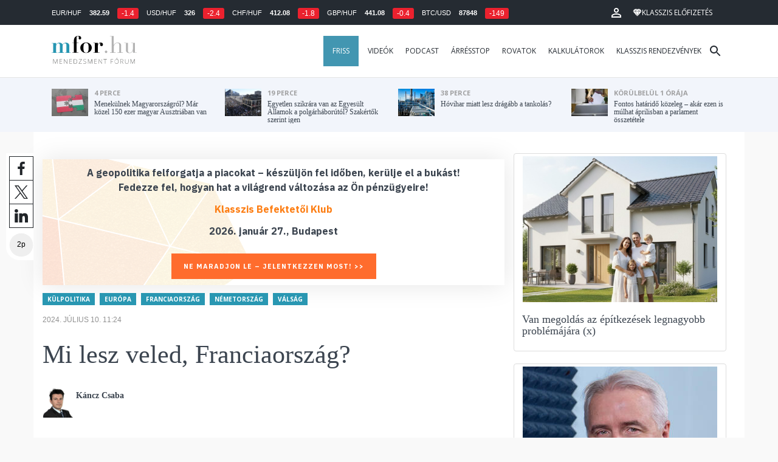

--- FILE ---
content_type: text/html; charset=UTF-8
request_url: https://mfor.hu/cikkek/kulpolitika/mi-lesz-veled-franciaorszag.html
body_size: 26021
content:
<!DOCTYPE html>
<html lang="hu">
<head>

	<meta charset="utf-8">
	<meta http-equiv="X-UA-Compatible" content="IE=edge">
	<meta name="viewport" content="width=device-width, initial-scale=1">
	<meta name="facebook-domain-verification" content="swy6xc5sadawbjo2qp2ffcx120gulr" />

	<link rel="shortcut icon" href="/mfor/favicon.ico?t=02318ef18e1cab1577ace09a488d68b6" type="image/x-icon">

	<link href="/bootstrap/css/bootstrap.min.css" rel="stylesheet">
	<link rel="stylesheet" href="/mfor/css/base.css?t=02318ef18e1cab1577ace09a488d68b6">
	<link rel="stylesheet" href="/mfor/css/news.css?t=202511241058">
	<link rel="stylesheet" href="/mfor/css/zephr.css?t=02318ef18e1cab1577ace09a488d68b6">
		
	<link rel="preconnect" href="https://www.google.com">
	<link rel="preconnect" href="https://www.gstatic.com" crossorigin>
	<link rel="preconnect" href="https://fonts.googleapis.com">
	<link rel="preconnect" href="https://fonts.gstatic.com" crossorigin>
	<link href="https://fonts.googleapis.com/css2?family=Open+Sans:ital,wght@0,400;0,700;1,400;1,700&display=swap" rel="stylesheet">

	<link rel="alternate" type="application/rss+xml" title="Legfrissebb cikkeink" href="/rss/" />

        <title>Mi lesz veled, Franciaország? - mfor.hu</title>

        <meta name="keywords" content="Külpolitika, Európa, Franciaország, Németország, Válság" />
        <meta name="description" itemprop="description" content="A franciaországi parlamenti választások eredményére tekintettel befolyásos német politikusok az ország és az EU meggyengülését jósolják. Német külpolitikai szakértők arra figyelmeztetnek, hogy Párizs cselekvésképtelenséggel és megosztottsággal néz szembe, Macron pedig egész Európát válságba sodorhatja. Káncz Csaba jegyzete.
" />
        <meta name="category" value="Külpolitika" />
        <meta name="author" content="Káncz Csaba" />
		<meta property="article:publisher" content="https://www.facebook.com/MenedzsmentForum">

        <meta property="fb:app_id" content="1668557033209997" />
        
        <meta property="og:title" content="Mi lesz veled, Franciaorsz&aacute;g?" />
        <meta property="og:site_name" content="mfor.hu - Menedzsment Fórum" />

        <meta property="og:description" content="A franciaországi parlamenti választások eredményére tekintettel befolyásos német politikusok az ország és az EU meggyengülését jósolják. Német külpolitikai szakértők arra figyelmeztetnek, hogy Párizs cselekvésképtelenséggel és megosztottsággal néz szembe, Macron pedig egész Európát válságba sodorhatja. Káncz Csaba jegyzete.
" />
        <meta property="og:url" content="https://mfor.hu/cikkek/kulpolitika/mi-lesz-veled-franciaorszag.html" />
        <meta property="og:locale" content="hu_HU" />
        <meta property="og:type" content="article" />
        <meta property="og:image:type" content="image/jpeg">
        <meta property="og:image" content="https://mfor.hu/i/7/1/7/4/e/3/7/a/f/6/a/3/8/e/0/5/9/2/0/5/nincs-cim_facebook.jpg?s=1200630" />
        <meta property="og:image:secure_url" content="https://mfor.hu/i/7/1/7/4/e/3/7/a/f/6/a/3/8/e/0/5/9/2/0/5/nincs-cim_facebook.jpg?s=1200630" />
        <meta property="og:image:width" content="1200" />
        <meta property="og:image:height" content="630" />

		<meta name="twitter:card" content="summary_large_image">
		<meta name="twitter:site" content="@wwwmforhu">
		<meta name="twitter:label1" content="Szerző:">
		<meta name="twitter:data1" content="Káncz Csaba">
		<meta name="twitter:label2" content="Becsült olvasási idő:">
		<meta name="twitter:data2" content="2 perc">

        <meta property="article:tag" content="Külpolitika" />
        <meta property="article:tag" content="Európa" />
        <meta property="article:tag" content="Franciaország" />
        <meta property="article:tag" content="Németország" />
        <meta property="article:tag" content="Válság" />

        <meta itemprop="genre" content="News" />
        <meta itemprop="inLanguage" content=“hu-HU” />
        <meta itemprop="copyrightYear" content="2024" />
        <meta property="article:published_time" itemprop="datePublished" content="2024-07-10T11:24:00+02:00" />
        <meta itemprop="dateCreated" content="2024-07-10T11:24:00+02:00" />

        <meta name="robots" content="index,follow,noarchive" />
        <meta name="revisit-after" content="1 days">
        <meta name="distribution" content="Global">
        <meta name="copyright" content="Menedzsment Fórum">
        <link rel="author" title="Impresszum" href="/menedzsment-forum/impresszum.html" />
        <link rel="home" title="" href="/" id="homelink" />
        <link rel="canonical" href="https://mfor.hu/cikkek/kulpolitika/mi-lesz-veled-franciaorszag.html" />

        <meta http-equiv="X-UA-Compatible" content="IE=edge">
        <meta http-equiv="content-type" content="text/html; charset=utf-8" />
        <meta http-equiv="cache-control" content="no-cache" />
        <meta http-equiv="cache-control" content="must-revalidate" />
        <meta http-equiv="pragma" content="no-cache" />

        <link rel="apple-touch-icon-precomposed" sizes="57x57" href="/mfor/images/icons/apple-touch-icon-57x57.png" />
        <link rel="apple-touch-icon-precomposed" sizes="114x114" href="/mfor/images/icons/apple-touch-icon-114x114.png" />
        <link rel="apple-touch-icon-precomposed" sizes="72x72" href="/mfor/images/icons/apple-touch-icon-72x72.png" />
        <link rel="apple-touch-icon-precomposed" sizes="144x144" href="/mfor/images/icons/apple-touch-icon-144x144.png" />
        <link rel="apple-touch-icon-precomposed" sizes="60x60" href="/mfor/images/icons/apple-touch-icon-60x60.png" />
        <link rel="apple-touch-icon-precomposed" sizes="120x120" href="/mfor/images/icons/apple-touch-icon-120x120.png" />
        <link rel="apple-touch-icon-precomposed" sizes="76x76" href="/mfor/images/icons/apple-touch-icon-76x76.png" />
        <link rel="apple-touch-icon-precomposed" sizes="152x152" href="/mfor/images/icons/apple-touch-icon-152x152.png" />
        <link rel="icon" type="image/png" href="/mfor/images/icons/favicon-196x196.png" sizes="196x196" />
        <link rel="icon" type="image/png" href="/mfor/images/icons/favicon-96x96.png" sizes="96x96" />
        <link rel="icon" type="image/png" href="/mfor/images/icons/favicon-32x32.png" sizes="32x32" />
        <link rel="icon" type="image/png" href="/mfor/images/icons/favicon-16x16.png" sizes="16x16" />
        <link rel="icon" type="image/png" href="/mfor/images/icons/favicon-128.png" sizes="128x128" />
        <meta name="application-name" content="mfor.hu"/>
        <meta name="msapplication-TileColor" content="#FFFFFF" />
        <meta name="msapplication-TileImage" content="/mfor/images/icons/mstile-144x144.png" />
        <meta name="msapplication-square70x70logo" content="/mfor/images/icons/mstile-70x70.png" />
        <meta name="msapplication-square150x150logo" content="/mfor/images/icons/mstile-150x150.png" />
        <meta name="msapplication-wide310x150logo" content="/mfor/images/icons/mstile-310x150.png" />
        <meta name="msapplication-square310x310logo" content="/mfor/images/icons/mstile-310x310.png" />

		<!-- Google Tag Manager -->
		<script>(function(w,d,s,l,i){w[l]=w[l]||[];w[l].push({'gtm.start':
					new Date().getTime(),event:'gtm.js'});var f=d.getElementsByTagName(s)[0],
				j=d.createElement(s),dl=l!='dataLayer'?'&l='+l:'';j.async=true;j.src=
				'https://www.googletagmanager.com/gtm.js?id='+i+dl;f.parentNode.insertBefore(j,f);
			})(window,document,'script','dataLayer','GTM-WZWSFQL');</script>
		<!-- End Google Tag Manager -->


		<!-- Global site tag (gtag.js) - Google Analytics -->
		<script async src="https://www.googletagmanager.com/gtag/js?id=UA-44459257-1"></script>
		<script>
			window.dataLayer = window.dataLayer || [];
			function gtag(){dataLayer.push(arguments);}
			gtag('js', new Date());

			gtag('config', 'UA-44459257-1');
		</script>

		

	<script src="https://cdn.onesignal.com/sdks/OneSignalSDK.js" async=""></script>
	<script>
		window.OneSignal = window.OneSignal || [];
		OneSignal.push(function() {
			OneSignal.init({
				appId: "c3211c08-6880-41ff-8e25-a1daa77cb328",
			});
		});
	</script>




	<!-- InMobi Choice. Consent Manager Tag v3.0 (for TCF 2.2) -->
<script type="text/javascript" async>
	(function() {
		var host = 'mfor.hu';
		var element = document.createElement('script');
		var firstScript = document.getElementsByTagName('script')[0];
		var url = 'https://cmp.inmobi.com'
			.concat('/choice/', '2CFJPrqDGZcGN', '/', host, '/choice.js?tag_version=V3');
		var uspTries = 0;
		var uspTriesLimit = 3;
		element.async = true;
		element.type = 'text/javascript';
		element.src = url;

		firstScript.parentNode.insertBefore(element, firstScript);

		function makeStub() {
			var TCF_LOCATOR_NAME = '__tcfapiLocator';
			var queue = [];
			var win = window;
			var cmpFrame;

			function addFrame() {
				var doc = win.document;
				var otherCMP = !!(win.frames[TCF_LOCATOR_NAME]);

				if (!otherCMP) {
					if (doc.body) {
						var iframe = doc.createElement('iframe');

						iframe.style.cssText = 'display:none';
						iframe.name = TCF_LOCATOR_NAME;
						doc.body.appendChild(iframe);
					} else {
						setTimeout(addFrame, 5);
					}
				}
				return !otherCMP;
			}

			function tcfAPIHandler() {
				var gdprApplies;
				var args = arguments;

				if (!args.length) {
					return queue;
				} else if (args[0] === 'setGdprApplies') {
					if (
						args.length > 3 &&
						args[2] === 2 &&
						typeof args[3] === 'boolean'
					) {
						gdprApplies = args[3];
						if (typeof args[2] === 'function') {
							args[2]('set', true);
						}
					}
				} else if (args[0] === 'ping') {
					var retr = {
						gdprApplies: gdprApplies,
						cmpLoaded: false,
						cmpStatus: 'stub'
					};

					if (typeof args[2] === 'function') {
						args[2](retr);
					}
				} else {
					if(args[0] === 'init' && typeof args[3] === 'object') {
						args[3] = Object.assign(args[3], { tag_version: 'V3' });
					}
					queue.push(args);
				}
			}

			function postMessageEventHandler(event) {
				var msgIsString = typeof event.data === 'string';
				var json = {};

				try {
					if (msgIsString) {
						json = JSON.parse(event.data);
					} else {
						json = event.data;
					}
				} catch (ignore) {}

				var payload = json.__tcfapiCall;

				if (payload) {
					window.__tcfapi(
						payload.command,
						payload.version,
						function(retValue, success) {
							var returnMsg = {
								__tcfapiReturn: {
									returnValue: retValue,
									success: success,
									callId: payload.callId
								}
							};
							if (msgIsString) {
								returnMsg = JSON.stringify(returnMsg);
							}
							if (event && event.source && event.source.postMessage) {
								event.source.postMessage(returnMsg, '*');
							}
						},
						payload.parameter
					);
				}
			}

			while (win) {
				try {
					if (win.frames[TCF_LOCATOR_NAME]) {
						cmpFrame = win;
						break;
					}
				} catch (ignore) {}

				if (win === window.top) {
					break;
				}
				win = win.parent;
			}
			if (!cmpFrame) {
				addFrame();
				win.__tcfapi = tcfAPIHandler;
				win.addEventListener('message', postMessageEventHandler, false);
			}
		};

		makeStub();

		function makeGppStub() {
			const CMP_ID = 10;
			const SUPPORTED_APIS = [
				'2:tcfeuv2',
				'6:uspv1',
				'7:usnatv1',
				'8:usca',
				'9:usvav1',
				'10:uscov1',
				'11:usutv1',
				'12:usctv1'
			];

			window.__gpp_addFrame = function (n) {
				if (!window.frames[n]) {
					if (document.body) {
						var i = document.createElement("iframe");
						i.style.cssText = "display:none";
						i.name = n;
						document.body.appendChild(i);
					} else {
						window.setTimeout(window.__gpp_addFrame, 10, n);
					}
				}
			};
			window.__gpp_stub = function () {
				var b = arguments;
				__gpp.queue = __gpp.queue || [];
				__gpp.events = __gpp.events || [];

				if (!b.length || (b.length == 1 && b[0] == "queue")) {
					return __gpp.queue;
				}

				if (b.length == 1 && b[0] == "events") {
					return __gpp.events;
				}

				var cmd = b[0];
				var clb = b.length > 1 ? b[1] : null;
				var par = b.length > 2 ? b[2] : null;
				if (cmd === "ping") {
					clb(
						{
							gppVersion: "1.1", // must be “Version.Subversion”, current: “1.1”
							cmpStatus: "stub", // possible values: stub, loading, loaded, error
							cmpDisplayStatus: "hidden", // possible values: hidden, visible, disabled
							signalStatus: "not ready", // possible values: not ready, ready
							supportedAPIs: SUPPORTED_APIS, // list of supported APIs
							cmpId: CMP_ID, // IAB assigned CMP ID, may be 0 during stub/loading
							sectionList: [],
							applicableSections: [-1],
							gppString: "",
							parsedSections: {},
						},
						true
					);
				} else if (cmd === "addEventListener") {
					if (!("lastId" in __gpp)) {
						__gpp.lastId = 0;
					}
					__gpp.lastId++;
					var lnr = __gpp.lastId;
					__gpp.events.push({
						id: lnr,
						callback: clb,
						parameter: par,
					});
					clb(
						{
							eventName: "listenerRegistered",
							listenerId: lnr, // Registered ID of the listener
							data: true, // positive signal
							pingData: {
								gppVersion: "1.1", // must be “Version.Subversion”, current: “1.1”
								cmpStatus: "stub", // possible values: stub, loading, loaded, error
								cmpDisplayStatus: "hidden", // possible values: hidden, visible, disabled
								signalStatus: "not ready", // possible values: not ready, ready
								supportedAPIs: SUPPORTED_APIS, // list of supported APIs
								cmpId: CMP_ID, // list of supported APIs
								sectionList: [],
								applicableSections: [-1],
								gppString: "",
								parsedSections: {},
							},
						},
						true
					);
				} else if (cmd === "removeEventListener") {
					var success = false;
					for (var i = 0; i < __gpp.events.length; i++) {
						if (__gpp.events[i].id == par) {
							__gpp.events.splice(i, 1);
							success = true;
							break;
						}
					}
					clb(
						{
							eventName: "listenerRemoved",
							listenerId: par, // Registered ID of the listener
							data: success, // status info
							pingData: {
								gppVersion: "1.1", // must be “Version.Subversion”, current: “1.1”
								cmpStatus: "stub", // possible values: stub, loading, loaded, error
								cmpDisplayStatus: "hidden", // possible values: hidden, visible, disabled
								signalStatus: "not ready", // possible values: not ready, ready
								supportedAPIs: SUPPORTED_APIS, // list of supported APIs
								cmpId: CMP_ID, // CMP ID
								sectionList: [],
								applicableSections: [-1],
								gppString: "",
								parsedSections: {},
							},
						},
						true
					);
				} else if (cmd === "hasSection") {
					clb(false, true);
				} else if (cmd === "getSection" || cmd === "getField") {
					clb(null, true);
				}
				//queue all other commands
				else {
					__gpp.queue.push([].slice.apply(b));
				}
			};
			window.__gpp_msghandler = function (event) {
				var msgIsString = typeof event.data === "string";
				try {
					var json = msgIsString ? JSON.parse(event.data) : event.data;
				} catch (e) {
					var json = null;
				}
				if (typeof json === "object" && json !== null && "__gppCall" in json) {
					var i = json.__gppCall;
					window.__gpp(
						i.command,
						function (retValue, success) {
							var returnMsg = {
								__gppReturn: {
									returnValue: retValue,
									success: success,
									callId: i.callId,
								},
							};
							event.source.postMessage(msgIsString ? JSON.stringify(returnMsg) : returnMsg, "*");
						},
						"parameter" in i ? i.parameter : null,
						"version" in i ? i.version : "1.1"
					);
				}
			};
			if (!("__gpp" in window) || typeof window.__gpp !== "function") {
				window.__gpp = window.__gpp_stub;
				window.addEventListener("message", window.__gpp_msghandler, false);
				window.__gpp_addFrame("__gppLocator");
			}
		};

		makeGppStub();

		var uspStubFunction = function() {
			var arg = arguments;
			if (typeof window.__uspapi !== uspStubFunction) {
				setTimeout(function() {
					if (typeof window.__uspapi !== 'undefined') {
						window.__uspapi.apply(window.__uspapi, arg);
					}
				}, 500);
			}
		};

		var checkIfUspIsReady = function() {
			uspTries++;
			if (window.__uspapi === uspStubFunction && uspTries < uspTriesLimit) {
				console.warn('USP is not accessible');
			} else {
				clearInterval(uspInterval);
			}
		};

		if (typeof window.__uspapi === 'undefined') {
			window.__uspapi = uspStubFunction;
			var uspInterval = setInterval(checkIfUspIsReady, 6000);
		}
	})();
</script>
<!-- End InMobi Choice. Consent Manager Tag v3.0 (for TCF 2.2) -->
<script type="application/bannerData" id="adData" class="mforpb_adzone">
{
"url" : "https://mfor.hu/cikkek/kulpolitika/mi-lesz-veled-franciaorszag.html",
"pageType" : "article",
"keywords" : ["Külpolitika", "Európa", "Franciaország", "Németország", "Válság"],
"category" : "Külpolitika",
"adult" : 0,
"gSens" : 0,
"extraData" : []
}
</script>

<script type="application/javascript" class="mforpb_adzone">
	var debugVersion=Date.now();const admeLocalQueryString=window.location.search,admeLocalUrlParams=new URLSearchParams(admeLocalQueryString),admeLocalDebug=admeLocalUrlParams.has("admeDebug"),admeUrl="https://link.adaptivemedia.hu/adme/extra/adme",admeLink=admeLocalDebug?admeUrl+".js?v="+debugVersion:admeUrl+".min.js",admeElement=document.createElement("script");admeElement.src=admeLink,document.head.appendChild(admeElement),admeElement.onload=()=>{console.log("adme.js loaded")},admeElement.onerror=()=>{console.log("adme.js cannot be loaded")};
</script>


	<script src="/mfor/js/jquery.min.js"></script>
	<script src="/mfor/js/jquery.cookie.min.js"></script>
	<script src="/bootstrap/js/bootstrap.min.js"></script>

	<script src="/mfor/js/functions.js?t=02318ef18e1cab1577ace09a488d68b6"></script>
	<script src="/mfor/js/application.js?t=02318ef18e1cab1577ace09a488d68b6"></script>
	<script src="/mfor/js/news.js?t=7d5e5193224e88601f16ae4f31b215c0"></script>

	<script data-ad-client="ca-pub-5565734367558042" async src="https://pagead2.googlesyndication.com/pagead/js/adsbygoogle.js"></script>

	<!-- Facebook Pixel Code -->
	<script>
		!function(f,b,e,v,n,t,s)
		{if(f.fbq)return;n=f.fbq=function(){n.callMethod?
			n.callMethod.apply(n,arguments):n.queue.push(arguments)};
			if(!f._fbq)f._fbq=n;n.push=n;n.loaded=!0;n.version='2.0';
			n.queue=[];t=b.createElement(e);t.async=!0;
			t.src=v;s=b.getElementsByTagName(e)[0];
			s.parentNode.insertBefore(t,s)}(window, document,'script',
			'https://connect.facebook.net/en_US/fbevents.js');
		fbq('init', '1446330315732208');
		fbq('track', 'PageView');
	</script>
	<noscript><img height="1" width="1" style="display:none" src="https://www.facebook.com/tr?id=1446330315732208&ev=PageView&noscript=1" /></noscript>
	<!-- End Facebook Pixel Code -->

	<script>window.grecaptchaSiteKey = '6LdxB1kkAAAAAFdAghbeabkTViWhztTrjcOiY_tS';</script>
</head>
<body id="body">

			<!-- Google Tag Manager (noscript) -->
		<noscript><iframe src="https://www.googletagmanager.com/ns.html?id=GTM-WZWSFQL" height="0" width="0" style="display:none;visibility:hidden"></iframe></noscript>
		<!-- End Google Tag Manager (noscript) -->
		
    <div id="fb-root"></div>
    <script>(function(d, s, id) {
            var js, fjs = d.getElementsByTagName(s)[0];
            if (d.getElementById(id)) return;
            js = d.createElement(s); js.id = id;
            js.src = 'https://connect.facebook.net/hu_HU/sdk.js#xfbml=1&version=v2.11&appId=1668557033209997';
            fjs.parentNode.insertBefore(js, fjs);
        }(document, 'script', 'facebook-jssdk'));</script>

	
    <!-- prediction -->
    <div id="prediction">
		<div class="row mx-0">
			<div class="container">
				<div class="prediction-navbar">
					<div class="prediction-tickers hidden-xs">
													<span>EUR/HUF</span> <span><strong>382.59</strong></span> <span class="badge red">-1.4</span>
													<span>USD/HUF</span> <span><strong>326</strong></span> <span class="badge red">-2.4</span>
													<span>CHF/HUF</span> <span><strong>412.08</strong></span> <span class="badge red">-1.8</span>
													<span>GBP/HUF</span> <span><strong>441.08</strong></span> <span class="badge red">-0.4</span>
													<span>BTC/USD</span> <span><strong>87848</strong></span> <span class="badge red">-149</span>
											</div>
                    <!-- navbar-loginmenu 2021-01-29 -->
<ul class="navbar navbar-usermenu">
	<li class="nav-item dropdown dropdown-click">
		<a class="nav-link" href="#" title="Bejelentkezés" id="navbarUserDropdownBtn" role="button" data-toggle="dropdown" aria-haspopup="true" aria-expanded="false">
			<svg xmlns="http://www.w3.org/2000/svg" height="24px" viewBox="0 0 24 24" width="24px" fill="#FFFFFF"><path d="M0 0h24v24H0z" fill="none"></path><path d="M12 5.9c1.16 0 2.1.94 2.1 2.1s-.94 2.1-2.1 2.1S9.9 9.16 9.9 8s.94-2.1 2.1-2.1m0 9c2.97 0 6.1 1.46 6.1 2.1v1.1H5.9V17c0-.64 3.13-2.1 6.1-2.1M12 4C9.79 4 8 5.79 8 8s1.79 4 4 4 4-1.79 4-4-1.79-4-4-4zm0 9c-2.67 0-8 1.34-8 4v3h16v-3c0-2.66-5.33-4-8-4z"></path></svg>
		</a>
		<div id="navbarUserDropdown" class="dropdown-menu dropdown-menu-right p-2 text-light text-center" aria-labelledby="navbarUserDropdownBtn">
			<a href="/felhasznalo/bejelentkezes" class="btn btn-klasszis mb-2">Bejelentkezés / Regisztráció</a>
		</div>
	</li>
	<li class="nav-item ml-1">
		<a href="/klasszis" class="nav-link btn btn-klasszis" style="background: transparent;">
			<svg width="15" height="14" fill="none" xmlns="http://www.w3.org/2000/svg"><path fill-rule="evenodd" clip-rule="evenodd" d="M9.834.5h2.02L15 4.462 11.853.5H9.834zM4.541 4.1L7.15.676H3.386L4.54 4.1zM3.086.854L.359 4.287h3.884L3.086.854zm3.962 11.832L4.361 4.637H.37l6.678 8.047zm.452.275l2.779-8.323H4.72L7.5 12.96zm3.138-8.323l-2.686 8.047 6.678-8.047h-3.992zm-5.805-.351L7.5.784l2.667 3.503H4.833zM7.85.676L10.46 4.1 11.614.676H7.85zm4.064.178l2.726 3.433h-3.883L11.914.854z" fill="#fff"></path></svg>
			<span>Klasszis előfizetés</span>
		</a>
	</li>
</ul>				</div>
			</div>
		</div>
    </div>
    <!-- prediction end -->


    <!-- menu -->
    <div id="menu" class="slotHeader">
        <div class="row mx-0">

            <nav class="navbar navbar-default" id="navbar-default">
                <div class="container">
                    <div class="container-fluid d-flex align-items-center">

						<a class="navbar-brand" href="/">MFOR</a>

						<div class="top24">
							<a href="/hirek.html">FRISS</a>
						</div>

						<div class="navbar-header">
                            <button type="button" class="navbar-toggle collapsed" data-toggle="collapse" data-target="#navbar" aria-expanded="false" aria-controls="navbar">
                                <span class="sr-only">Menü</span>
                                <span class="icon-bar"></span>
                                <span class="icon-bar"></span>
                                <span class="icon-bar"></span>
                            </button>
                        </div>
                        <div id="navbar" class="navbar-collapse collapse flex-xl-grow-1">
                            <ul class="nav navbar-nav navbar-right">
                                <li><a href="/hirek.html" style="background-color: #4296b1; padding-right: 15px; color: #fff; margin-left: 10px;">Friss</a></li>
								<li><a href="/cikkek/cimke/dosszie/videok.html">Videók</a></li>
								<li><a href="/cikkek/cimke/dosszie/podcast.html">Podcast</a></li>
								<li><a href="/cikkek/cimke/dosszie/arresstop-.html">Árrésstop</a></li>
								<li class="dropdown">
									<a class="dropdown-toggle" href="javascript:;" id="categoryDropdown" role="button" data-toggle="dropdown" aria-haspopup="true" aria-expanded="false">Rovatok</a>
									<ul class="dropdown-menu category-dropdown" aria-labelledby="categoryDropdown">
																			<li><a class="dropdown-item" href="/cikkek/agrarium.html">Agrárium</a></li>
																			<li><a class="dropdown-item" href="/cikkek/aranyelet.html">Aranyélet</a></li>
																			<li><a class="dropdown-item" href="/cikkek/befektetes.html">Befektetés</a></li>
																			<li><a class="dropdown-item" href="/cikkek/benchmark.html">Benchmark</a></li>
																			<li><a class="dropdown-item" href="/cikkek/egeszsegugy.html">Egészségügy</a></li>
																			<li><a class="dropdown-item" href="/cikkek/ingatlan.html">Ingatlan</a></li>
																			<li><a class="dropdown-item" href="/cikkek/innovacio.html">Innováció</a></li>
																			<li><a class="dropdown-item" href="/cikkek/kozerdeku.html">Közérdekű</a></li>
																			<li><a class="dropdown-item" href="/cikkek/kultura.html">Kultúra</a></li>
																			<li><a class="dropdown-item" href="/cikkek/kulpolitika.html">Külpolitika</a></li>
																			<li><a class="dropdown-item" href="/cikkek/makro.html">Makró</a></li>
																			<li><a class="dropdown-item" href="/cikkek/oktatas.html">Oktatás</a></li>
																			<li><a class="dropdown-item" href="/cikkek/szemelyes_penzugyek.html">Személyes pénzügyek</a></li>
																			<li><a class="dropdown-item" href="/cikkek/szubjektiv.html">Szubjektív</a></li>
																			<li><a class="dropdown-item" href="/cikkek/tortenelem.html">Történelem</a></li>
																			<li><a class="dropdown-item" href="/cikkek/tudomany.html">Tudomány-Technika</a></li>
																			<li><a class="dropdown-item" href="/cikkek/turizmus.html">Turizmus</a></li>
																			<li><a class="dropdown-item" href="/cikkek/vallalatok.html">Vállalatok</a></li>
																		</ul>
								</li>
                                <li><a href="/kalkulatorok.html">Kalkulátorok</a></li>
                                <li><a href="https://klasszis.hu" target="_blank">Klasszis rendezvények</a></li>
                            </ul>

                        </div>
												<div class="navbar-search">
							<a href="/kereses" class="navbar-search-toggle">
								<svg xmlns="http://www.w3.org/2000/svg" height="24px" viewBox="0 0 24 24" width="24px" fill="#252b32"><path d="M0 0h24v24H0z" fill="none"/><path d="M15.5 14h-.79l-.28-.27C15.41 12.59 16 11.11 16 9.5 16 5.91 13.09 3 9.5 3S3 5.91 3 9.5 5.91 16 9.5 16c1.61 0 3.09-.59 4.23-1.57l.27.28v.79l5 4.99L20.49 19l-4.99-5zm-6 0C7.01 14 5 11.99 5 9.5S7.01 5 9.5 5 14 7.01 14 9.5 11.99 14 9.5 14z"/></svg>
							</a>
						</div>
 						                    </div>
                </div>
            </nav>

        </div>
    </div>
    <!-- menu end -->


    <!-- instant news -->
    <div id="instant_news" class="hidden-xs hidden-sm slotLine">
        <div class="row mx-0">
            <div class="container">
                <div class="col-md-3">
                    <a href="https://mfor.hu/cikkek/makro/menekulnek-magyarorszagrol-mar-kozel-150-ezer-magyar-ausztriaban-van.html">
                        <div class="media">
                            <div class="media-left">
                                <img class="media-object" src="https://mfor.hu/i/5/3/6/5/9/2/4/6/9/1/f/d/0/8/f/5/4/0/6/d/nincs-cim_th.jpg" height="45" alt="Menekülnek Magyarországról? Már közel 150 ezer magyar Ausztriában van">
                            </div>
                            <div class="media-body">
                                <span>4 perce</span>
                                <h4 class="media-heading">
                                    Menekülnek Magyarországról? Már közel 150 ezer magyar Ausztriában van																		                                </h4>
                            </div>
                        </div>
                    </a>
                </div>
                <div class="col-md-3">
                    <a href="https://mfor.hu/cikkek/kulpolitika/egyetlen-szikrara-van-az-egyesult-allamok-a-polgarhaborutol-szakertok-szerint-igen.html">
                        <div class="media">
                            <div class="media-left">
                                <img class="media-object" src="https://mfor.hu/i/1/d/5/e/e/6/d/c/7/d/a/3/7/b/3/b/9/9/5/c/nincs-cim_th.jpg" height="45" alt="Egyetlen szikrára van az Egyesült Államok a polgárháborútól? Szakértők szerint igen">
                            </div>
                            <div class="media-body">
                                <span>19 perce</span>
                                <h4 class="media-heading">
                                    Egyetlen szikrára van az Egyesült Államok a polgárháborútól? Szakértők szerint igen																		                                </h4>
                            </div>
                        </div>
                    </a>
                </div>
                <div class="col-md-3">
                    <a href="https://mfor.hu/cikkek/makro/hovihar-miatt-lesz-dragabb-a-tankolas.html">
                        <div class="media">
                            <div class="media-left">
                                <img class="media-object" src="https://mfor.hu/i/f/2/2/7/5/4/0/b/9/7/7/4/0/2/5/8/b/4/b/8/hovihar-miatt-lesz-dragabb-a-tankolas_th.jpg" height="45" alt="Hóvihar miatt lesz drágább a tankolás?">
                            </div>
                            <div class="media-body">
                                <span>38 perce</span>
                                <h4 class="media-heading">
                                    Hóvihar miatt lesz drágább a tankolás?																		                                </h4>
                            </div>
                        </div>
                    </a>
                </div>
                <div class="col-md-3">
                    <a href="https://mfor.hu/cikkek/kozerdeku/fontos-hatarido-kozeleg--akar-ezen-is-mulhat-aprilisban-a-parlament-osszetetele.html">
                        <div class="media">
                            <div class="media-left">
                                <img class="media-object" src="https://mfor.hu/i/4/e/a/7/b/6/6/9/b/b/a/7/1/1/5/f/9/4/4/a/fontos-hatarido-kozeleg-akar-ezen-is-mulhat-aprilisban-a-parlament-osszetetele_th.jpg" height="45" alt="Fontos határidő közeleg – akár ezen is múlhat áprilisban a parlament összetétele">
                            </div>
                            <div class="media-body">
                                <span>körülbelül 1 órája</span>
                                <h4 class="media-heading">
                                    Fontos határidő közeleg – akár ezen is múlhat áprilisban a parlament összetétele																		                                </h4>
                            </div>
                        </div>
                    </a>
                </div>
            </div>
        </div>
    </div>
    <!-- instant news end -->

	
	



	
    
    <!-- main -->
    <div id="main">
			<div class="container no-gutter">

			<div class="col-md-8">
				
				<!-- content -->
				<div class="col-md-12 px-0">
					<script type="application/ld+json">
{
	"@context": "http://schema.org",
	"@type": "NewsArticle",
	"url": "https://mfor.hu/cikkek/kulpolitika/mi-lesz-veled-franciaorszag.html",
	"publisher":{
		"@type":"Organization",
		"name":"Menedzsment Fórum",
		"logo":"https://mfor.hu/mfor/images/mfor_logo.svg"
	},
	"author": {
	    "@type": "Person",
	    "name": "Káncz Csaba",
	    "url": "https://mfor.hu/cikkek/szerzo/kancz-csaba.html",
	    "image": "https://mfor.hu/i/2/8/a/5/6/0/8/2/5/c/b/7/3/1/2/a/6/2/8/d/kancz-csaba_sq.jpg"
	},
	"headline": "Mi lesz veled, Franciaország?",
	"mainEntityOfPage": "https://mfor.hu/cikkek/kulpolitika/mi-lesz-veled-franciaorszag.html",
	"articleBody": "<p>A franciaországi parlamenti választások eredményére tekintettel befolyásos német politikusok az ország és az EU meggyengülését jósolják. Német külpolitikai szakértők arra figyelmeztetnek, hogy Párizs cselekvésképtelenséggel és megosztottsággal néz szembe, Macron pedig egész Európát válságba sodorhatja. Káncz Csaba jegyzete.</p>",
	"datePublished":"2024-07-10T11:24:00+02:00",
	"image":[
		"https://mfor.hu/i/7/1/7/4/e/3/7/a/f/6/a/3/8/e/0/5/9/2/0/5/nincs-cim_lgc.jpg"
	]
}
</script>
<div class="news-page slotDoubleColumn">
    <div class="news-toolbar ">
        <a class="news-toolbar-item news-toolbar-facebook-share" data-title="Cikk megosztása Facebookon" href="javascript:;">
        <svg xmlns="http://www.w3.org/2000/svg" viewBox="0 0 155.139 155.139" width="100%" height="100%">
            <path fill="#212529" d="M89.584 155.139V84.378h23.742l3.562-27.585H89.584V39.184c0-7.984 2.208-13.425 13.67-13.425l14.595-.006V1.08C115.325.752 106.661 0 96.577 0 75.52 0 61.104 12.853 61.104 36.452v20.341H37.29v27.585h23.814v70.761h28.48z"></path>
        </svg>
        <script>
			(() => {
				try {
					document.querySelector('.news-toolbar-facebook-share').addEventListener('click', e => {
						e.preventDefault();
						FB.ui({
							method: 'share',
							href: 'https://mfor.hu/cikkek/kulpolitika/mi-lesz-veled-franciaorszag.html'
						});
					});
				} catch (e) {}
			})();
        </script>
    </a>
	<a class="news-toolbar-item news-toolbar-twitter-share" target="_blank" data-title="Cikk megosztása X-en" href="https://x.com/intent/post">
		<svg xmlns="http://www.w3.org/2000/svg" viewBox="0 0 300 300.251">
			<path fill="#212529" d="M178.57 127.15 290.27 0h-26.46l-97.03 110.38L89.34 0H0l117.13 166.93L0 300.25h26.46l102.4-116.59 81.8 116.59H300M36.01 19.54h40.65l187.13 262.13h-40.66"/>
		</svg>
	</a>
	<a class="news-toolbar-item news-toolbar-linkedin-share" target="_blank" data-title="Cikk megosztása LinkedInen" href="https://www.linkedin.com/shareArticle?url=https%3A%2F%2Fmfor.hu%2Fcikkek%2Fkulpolitika%2Fmi-lesz-veled-franciaorszag.html&title=Mi+lesz+veled%2C+Franciaorsz%C3%A1g%3F">
        <svg xmlns="http://www.w3.org/2000/svg" viewBox="0 0 310 310">
            <path fill="#212529" d="M72.16 99.73H9.927a5 5 0 00-5 5v199.928a5 5 0 005 5H72.16a5 5 0 005-5V104.73a5 5 0 00-5-5zM41.066.341C18.422.341 0 18.743 0 41.362 0 63.991 18.422 82.4 41.066 82.4c22.626 0 41.033-18.41 41.033-41.038C82.1 18.743 63.692.341 41.066.341zM230.454 94.761c-24.995 0-43.472 10.745-54.679 22.954V104.73a5 5 0 00-5-5h-59.599a5 5 0 00-5 5v199.928a5 5 0 005 5h62.097a5 5 0 005-5V205.74c0-33.333 9.054-46.319 32.29-46.319 25.306 0 27.317 20.818 27.317 48.034v97.204a5 5 0 005 5H305a5 5 0 005-5V194.995c0-49.565-9.451-100.234-79.546-100.234z"></path>
        </svg>
    </a>
    <div class="news-toolbar-item news-toolbar-reading-time" data-title="Becsült olvasási idő: 2 perc">
        <svg id="readingTimeSvg" class="readingtime-svg" xmlns="http://www.w3.org/2000/svg" viewBox="0 0 118 118">
            <defs>
                <clipPath id="insideStrokeClip">
                    <circle cx="59" cy="59" r="57"/>
                </clipPath>
            </defs>
            <circle class="readingtime-svg-bg" cx="59" cy="59" r="57" fill="#f6f6f6" stroke="#f6f6f6" stroke-width="0" transform="rotate(-90,59,59)" shape-rendering="geometricPrecision"></circle>
            <circle clip-path="url(#insideStrokeClip)" class="readingtime-svg-elapsed" cx="59" cy="59" r="57" fill="none" stroke="#007bff" stroke-width="18" stroke-dasharray="0, 20000" transform="rotate(-90,59,59)" shape-rendering="geometricPrecision"></circle>
            <path class="readingtime-svg-done" d="M55.4,78.9L41.5,65l-4.6,4.6l18.6,18.6l39.8-39.8l-4.6-4.6L55.4,78.9z" fill="#fff" style="display: none; transform: translate(-7px, -7px);"></path>
            <text class="readingtime-svg-text" id="myTimer" text-anchor="middle" x="59" y="69" style="font-size: 36px;">2p</text>
        </svg>
		<script>
			(() => document.addEventListener('DOMContentLoaded', e => {
				let readingTimeSvg = document.getElementById('readingTimeSvg'),
					elapsedTime = readingTimeSvg.querySelector('.readingtime-svg-elapsed'),
					articleContainer = document.querySelector('.news-page-article');

				const setReadingTimeIcon = e => {
					const currentPosition = articleContainer.getBoundingClientRect().top;

					let positionDone = articleContainer.getBoundingClientRect().height - document.documentElement.clientHeight + 150,
						percent = currentPosition < 0 ? Math.abs(currentPosition / positionDone) : 0;

					elapsedTime.setAttribute("stroke-dasharray", Math.round(360 * Math.min(percent, 1)) + ", 20000");

					readingTimeSvg.querySelector('.readingtime-svg-text').style.display = percent < 1 ? 'block' : 'none';
					readingTimeSvg.querySelector('.readingtime-svg-done').style.display = percent < 1 ? 'none' : 'block';
					readingTimeSvg.querySelector('.readingtime-svg-bg').setAttribute('fill', percent < 1 ? '#efefef' : '#007bff');
				};

				setReadingTimeIcon(e);
				document.addEventListener('scroll', setReadingTimeIcon);

				try {
					document.querySelector('.klasszis-alsosav').classList.add('news-toolbar-visible');
				} catch (e) {}
			}))();
		</script>
    </div>

	<script>
		(() => {
			let NewsPage = document.querySelector('.news-page'),
				NewsToolbar = document.querySelector('.news-toolbar'),
				MainContainer = document.querySelector('#main .container'),
				NewsToolbarOriginalWidth = NewsToolbar.getBoundingClientRect().width,
				NewsToolbarItemOriginalWidth = NewsToolbar.querySelector('.news-toolbar-item').getBoundingClientRect().width,
				NewsToolbarItemPreviousWidth = -1;

			const setNewsToolbarPosition = event => {
				if(window.innerWidth < 768) {
					if(event.type == 'resize' && NewsToolbarItemPreviousWidth != NewsToolbarItemOriginalWidth) setNewsToolbarItemsWidth(NewsToolbarItemOriginalWidth);
					return;
				}

				if(MainContainer.getBoundingClientRect().x < NewsToolbar.getBoundingClientRect().width) {
					NewsToolbar.style.transform = `none`;
					NewsToolbar.style.left = 0;
				} else {
					NewsToolbar.style.transform = 'var(--newsToolbarTransform)';
					NewsToolbar.style.left = 'unset';
				}

				let itemsWidth = NewsToolbarOriginalWidth > NewsPage.getBoundingClientRect().x ? 30 : NewsToolbarItemOriginalWidth;
				setNewsToolbarItemsWidth(itemsWidth);
			}

			const setNewsToolbarItemsWidth = itemsWidth => {
				if(itemsWidth != NewsToolbarItemPreviousWidth) {
					NewsToolbar.querySelectorAll('.news-toolbar-item').forEach(item => {
						item.style.width = itemsWidth+'px';
						item.style.height = itemsWidth+'px';
					});
					NewsToolbarItemPreviousWidth = itemsWidth;
				}

			}

			setNewsToolbarPosition(new Event('valami'));
			window.addEventListener('resize', setNewsToolbarPosition);
		})();
	</script>
</div>
	
        
            <div class="klasszis-elofizetes-promo klasszis-elofizetes-promo-top klasszis-infoblokk mb-3" style="padding: 1rem;">
        <p class="font-weight-bold" style="margin: 0 0 .75em 0;font-weight: bold;font-size: 16px;">
            A geopolitika felforgatja a piacokat – készüljön fel időben, kerülje el a bukást! <br>
            Fedezze fel, hogyan hat a világrend változása az Ön pénzügyeire!
		</p>
        <p class="font-weight-bold" style="margin: .75em 0;font-weight: bold;color: #fd7e14;font-size: 16px;">
            Klasszis Befektetői Klub
		</p>
        <p class="font-weight-bold" style="margin: .75em 0;font-weight: bold;font-size: 16px;">2026. január 27., Budapest</p>
        <p><a href="https://rendezvenyek.klasszis.hu/rendezveny/klasszis-befektetoi-klub--2026-januar" target="_blank" class="btn btn-klasszis blaize-submit text-white d-inline-flex align-items-center" style="color: #fff;margin: 0;">
                <span style="font-size: 11px;">Ne maradjon le – jelentkezzen most! >></span>
            </a></p>
    </div>


	
	
	
	<!-- tags & share -->
	<div class="row">

    <div class="col-md-12">

        <div class="pull-left">
            <div class="tags">
                <a href="https://mfor.hu/cikkek/kulpolitika.html" title="Külpolitika">Külpolitika</a>
                                                            <a href="https://mfor.hu/cikkek/cimke/dosszie/europa.html" title="Dosszié / Európa">Európa</a>
                                            <a href="https://mfor.hu/cikkek/cimke/dosszie/franciaorszag.html" title="Dosszié / Franciaország">Franciaország</a>
                                            <a href="https://mfor.hu/cikkek/cimke/dosszie/nemetorszag.html" title="Dosszié / Németország">Németország</a>
                                            <a href="https://mfor.hu/cikkek/cimke/dosszie/valsag.html" title="Dosszié / Válság">Válság</a>
                                                </div>
        </div>

    </div>

</div>


	<!-- end of tags & share -->

	<article class="news-page-article">
		<!-- date -->
		<div class="date-author">
			<time class="date" datetime="2024-07-10 11:24:00">
				2024. július 10. 11:24			</time>
		</div>
		<!-- end of date -->


		<!-- title -->
		<header class="page-header">
			<h1>
				Mi lesz veled, Franciaország?			</h1>
		</header>
		<!-- end of title -->


		



		

		


			<!-- author -->
		<div class="date-author">
			<div class="row">
				<div class="col-md-12">

					<address class="pull-left">
													<a href="https://mfor.hu/cikkek/szerzo/kancz-csaba.html" title="Káncz Csaba" class="d-flex">
												
																	<img src="https://mfor.hu/i/2/8/a/5/6/0/8/2/5/c/b/7/3/1/2/a/6/2/8/d/kancz-csaba_sq.jpg" alt="Káncz Csaba" title="Káncz Csaba" class="editor" />
								
														<div>
								<span class="author">Káncz Csaba</span>
															</div>
											</a>
												</address>

					<div class="pull-right author-social" style="margin-top: 10px;">
						<div class="fb-like" style="width: 103px;" data-href="https://mfor.hu/cikkek/kulpolitika/mi-lesz-veled-franciaorszag.html" data-layout="button_count" data-action="recommend" data-size="large" data-show-faces="false" data-share="false"></div>
					</div>

				</div>
			</div>
		</div>
		<!-- end of author -->


		<!-- lead -->
		<div class="lead slotLead">
			<p><p>A franciaországi parlamenti választások eredményére tekintettel befolyásos német politikusok az ország és az EU meggyengülését jósolják. Német külpolitikai szakértők arra figyelmeztetnek, hogy Párizs cselekvésképtelenséggel és megosztottsággal néz szembe, Macron pedig egész Európát válságba sodorhatja. Káncz Csaba jegyzete.</p>
</p>
		</div>
		<!-- end of lead -->

		<!-- article -->
		
		<div class="news-page-content ">
            
<div class="article slotArticle"><p>Franciaország <a href="https://www.ifri.org/en/espace-media/lifri-medias/frances-left-wins-big-paralysis-parliament-looms">törvényhozási lebénulását</a> könnyebb lenne kezelni az EU számára, ha a francia-német motor másik fele jól működne. De ez nem így van.</p>

<p>Miután a német koalíció mindhárom pártja gyenge európai választási eredményt <a href="https://www.politico.eu/article/eu-european-election-results-2024-german-coalition-olaf-scholz-social-democrats/">ért el</a>, és együttesen a szavazatok mindössze 31 százalékát szerezték meg, Olaf Scholz kancellárnak <a href="https://www.politico.eu/article/germany-leaders-olaf-scholz-preliminary-agreement-budget/">sikerült megegyeznie</a> a 2025-ös költségvetés tervezetéről, és ezzel - legalábbis egyelőre - elhárította a válságot, amely akár a kormánya bukását is okozhatta volna. Scholz ezt talán túlélte, de a belpolitikailag meggyengült Németország és Franciaország kérdéseket vet fel az európai vezetésről.</p>

<p>Ha a különböző pártok álláspontjai nem változnak, akkor nem látszik stabil kormány Franciaország számára, sőt Párizs "politikailag nagymértékben megbénulhat" - áll a berlini Nemzetközi és Biztonsági Intézet (SWP) <a href="https://www.swp-berlin.org/publikation/frankreichs-teure-wahlen-ein-weckruf-fuer-die-eu">közleményében</a>.</p>

<p>
                <figure class="article_image">
                    <img src="https://mfor.hu/i/0/f/f/7/f/d/c/5/b/d/9/b/9/0/8/8/6/1/2/9/az-ukran-zaszlo-szineivel-vilagitjak-meg-a-parizsi-eiffel-tornyot-az-ukrajna-melletti-kiallas-jeleul-2023-februar-24-en-az-oroszorszag-altal-ukrajna-ellen-inditott-haboru-elso-evfo_lgc.jpg" alt="Az ukrán zászló színeivel világítják meg a párizsi Eiffel-tornyot az Ukrajna melletti kiállás jeléül 2023. február 24-én, az Oroszország által Ukrajna ellen indított háború első évfordulóján">
                    <figcaption>Az ukrán zászló színeivel világítják meg a párizsi Eiffel-tornyot az Ukrajna melletti kiállás jeléül 2023. február 24-én, az Oroszország által Ukrajna ellen indított háború első évfordulóján<br>Fotó: MTI/AP</figcaption>
                </figure>
            </p>

<p>Az SWP szerint egy "kisebbségi "Macron 2.0" kormány" "aligha tudna többséget szerezni politikai projektjeihez". Az elnöknek ezért "sokkal óvatosabban kell majd eljárnia az európai politikában", "el kell majd kerülnie a túlságosan nagyszabású reformkezdeményezéseket, és egy védekezőbb bizottsági menetrend mellett kell majd szavaznia".</p>

<p>Geopolitikai szakértőnk a továbbiakban szót ejt még az Európát érintő válságról, melyet&nbsp;a Klasszis Médiához tartozó <a href="https://privatbankar.hu/cikkek/nemzetkozi/francia-lebenulas--berlin-nagyobb-szerepet-vallalna-europaban-.html" target="_blank">Privátbankáron megjelent írására </a>kattinva olvashatja el.</p>

<p><aside class="kapcsolodo-cikk card bg-light mb-3">
	<div class="card-header">Kapcsolódó cikk</div>
	<div class="card-body d-sm-flex">
        		<div class="flex-shrink-0 mr-sm-3 mb-3 mb-sm-0">
			<picture>
				<source media="(max-width: 392px)" srcset="https://mfor.hu/i/0/5/a/d/a/b/d/b/e/e/d/5/e/9/8/1/a/1/8/4/nincs-cim_md.jpg">
				<source media="(max-width: 575px)" srcset="https://mfor.hu/i/0/5/a/d/a/b/d/b/e/e/d/5/e/9/8/1/a/1/8/4/nincs-cim_lg.jpg">
				<img src="https://mfor.hu/i/0/5/a/d/a/b/d/b/e/e/d/5/e/9/8/1/a/1/8/4/nincs-cim_th.jpg" alt=" " class="cikkajanlo-kep img-fluid mb-0">
			</picture>
		</div>
				<div>
			<h4 class="card-title"><a href="https://mfor.hu/cikkek/kozelet/bajba-kerulhet-a-leggazdagabb-magyar-marie-le-pen-miatt-.html" class="kapcsolodo-cikk-link" target="_blank">Bajba kerülhet a leggazdagabb magyar Marine Le Pen miatt? </a></h4>
			<p class="card-text">2022-ben ez volt az a kampány, amelyhez az MKB Bank több mint 10 millió euró hitelt folyósított.</p>
		</div>
	</div>
</aside>
</p>
</div>
		</div>

		<!-- end of article -->

        
        	</article>

    
	
    
    <div class="klasszis-elofizetes-promo klasszis-elofizetes-promo-bottom klasszis-infoblokk" style="margin-bottom: 25px;">
	<h4><a href="https://privatbankar.hu/klasszis/elofizetes">LEGYEN ÖN IS ELŐFIZETŐNK!</a></h4>

	<p>Előfizetőink máshol nem olvasott, higgadt hangvételű, tárgyilagos és <br> <strong>magas szakmai színvonalú</strong> tartalomhoz jutnak hozzá
		<strong>havonta már 1490 forintért</strong>.
		<br>
		Korlátlan hozzáférést adunk az <a href="https://mfor.hu"><strong>Mfor.hu</strong></a> és a <a href="https://privatbankar.hu"><strong>Privátbankár.hu</strong></a> tartalmaihoz is,
		a Klub csomag pedig a <strong>hirdetés nélküli</strong> olvasási lehetőséget is tartalmazza. <br>
		Mi nap mint nap bizonyítani fogunk!
		<a href="https://privatbankar.hu/klasszis/elofizetes"><strong>Legyen Ön is előfizetőnk!</strong></a></p>
</div>
	<div data-widget_id="68d4034949d4c" class="bd_widget_placeholder"></div>
<script src="https://biztosdontes.hu/assets/js/bd_widget.js" async></script>
	
	<div class="row">
		<div class="col-md-6">
			<div id="media1_hirek" class="external-feed-box">
	<div class="title mb-3">Friss</div>
	<ul class="list-unstyled">
			<li class="mt-0 mb-2">
			<a href="https://mfor.hu/cikkek/makro/menekulnek-magyarorszagrol-mar-kozel-150-ezer-magyar-ausztriaban-van.html" target="_blank" class="media1-link external-feed-box-link">Menekülnek Magyarországról? Már közel 150 ezer magyar Ausztriában van</a>
			<div class="d-flex external-feed-box-datetime">
				<span>10:13</span>
			</div>
		</li>
			<li class="mt-0 mb-2">
			<a href="https://mfor.hu/cikkek/kulpolitika/egyetlen-szikrara-van-az-egyesult-allamok-a-polgarhaborutol-szakertok-szerint-igen.html" target="_blank" class="media1-link external-feed-box-link">Egyetlen szikrára van az Egyesült Államok a polgárháborútól? Szakértők szerint igen</a>
			<div class="d-flex external-feed-box-datetime">
				<span>09:58</span>
			</div>
		</li>
			<li class="mt-0 mb-2">
			<a href="https://mfor.hu/cikkek/makro/hovihar-miatt-lesz-dragabb-a-tankolas.html" target="_blank" class="media1-link external-feed-box-link">Hóvihar miatt lesz drágább a tankolás?</a>
			<div class="d-flex external-feed-box-datetime">
				<span>09:39</span>
			</div>
		</li>
			<li class="mt-0 mb-2">
			<a href="https://mfor.hu/cikkek/kozerdeku/fontos-hatarido-kozeleg--akar-ezen-is-mulhat-aprilisban-a-parlament-osszetetele.html" target="_blank" class="media1-link external-feed-box-link">Fontos határidő közeleg – akár ezen is múlhat áprilisban a parlament összetétele</a>
			<div class="d-flex external-feed-box-datetime">
				<span>09:24</span>
			</div>
		</li>
			<li class="mt-0 mb-2">
			<a href="https://mfor.hu/cikkek/kulpolitika/tovabbra-sem-csitulnak-az-indulatok-minneapolisban--trump-emberei-az-aldozatot-okoljak.html" target="_blank" class="media1-link external-feed-box-link">Továbbra sem csitulnak az indulatok Minneapolisban – Trump emberei az áldozatot okolják</a>
			<div class="d-flex external-feed-box-datetime">
				<span>09:11</span>
			</div>
		</li>
		</ul>
</div>
		</div>
		<div class="col-md-6">
			<div id="media1_hirek" class="external-feed-box">
	<div class="title mb-3">Privátbankár.hu Top <strong class="text-primary">24</strong></div>
	<ul class="list-unstyled">
			<li class="mt-0 mb-2">
			<a href="https://privatbankar.hu/cikkek/nemzetkozi/nem-teszi-az-ablakba-az-europai-unio-a-kreml-uzenetet.html?utm_source=mfor&utm_medium=topbox&utm_campaign=cikk_alatt" target="_blank" class="media1-link external-feed-box-link">Nem teszi az ablakba az Európai Unió a Kreml üzenetét</a>
					</li>
			<li class="mt-0 mb-2">
			<a href="https://privatbankar.hu/cikkek/tudomany-technika/elszabadult-az-ai-megreccsennek-a-kozpontok-a-merhetetlen-energiaehseg-miatt.html?utm_source=mfor&utm_medium=topbox&utm_campaign=cikk_alatt" target="_blank" class="media1-link external-feed-box-link">Elszabadult az AI: megreccsennek a központok a mérhetetlen energiaéhség miatt</a>
					</li>
			<li class="mt-0 mb-2">
			<a href="https://privatbankar.hu/cikkek/nemzetkozi/otnapos-sztrajk-kezdodik-a-belga-vasuttarsasagnal.html?utm_source=mfor&utm_medium=topbox&utm_campaign=cikk_alatt" target="_blank" class="media1-link external-feed-box-link">Ötnapos sztrájk kezdődik a belga vasúttársaságnál</a>
					</li>
			<li class="mt-0 mb-2">
			<a href="https://privatbankar.hu/cikkek/vallalat/ujabb-felmeres-bizonyitja-iden-is-inkabb-csak-a-lakossagban-bizhat-a-gazdasag.html?utm_source=mfor&utm_medium=topbox&utm_campaign=cikk_alatt" target="_blank" class="media1-link external-feed-box-link">Újabb felmérés bizonyítja: idén is inkább csak a lakosságban bízhat a gazdaság</a>
					</li>
			<li class="mt-0 mb-2">
			<a href="https://privatbankar.hu/cikkek/nemzetkozi/agyutolteleknek-hasznalja-oroszorszag-a-kulfoldi-harcosait-.html?utm_source=mfor&utm_medium=topbox&utm_campaign=cikk_alatt" target="_blank" class="media1-link external-feed-box-link">Ágyútölteléknek használja Oroszország a külföldi harcosait </a>
					</li>
			<li class="mt-0 mb-2">
			<a href="https://privatbankar.hu/cikkek/turizmus/latogasson-elhagyott-vidamparkokat--ezek-a-2026-os-turisztikai-trendek.html?utm_source=mfor&utm_medium=topbox&utm_campaign=cikk_alatt" target="_blank" class="media1-link external-feed-box-link">Látogasson elhagyott vidámparkokat! – ezek a 2026-os turisztikai trendek</a>
					</li>
			<li class="mt-0 mb-2">
			<a href="https://privatbankar.hu/cikkek/reszveny/valami-furcsat-muvelt-a-forint-a-hetvegen.html?utm_source=mfor&utm_medium=topbox&utm_campaign=cikk_alatt" target="_blank" class="media1-link external-feed-box-link">Valami furcsát művelt a forint a hétvégén</a>
					</li>
		</ul>
</div>
		</div>
	</div>

	<div class="text-center mt-4">
        
<iframe id="widget_7626" src="https://itwidget.delocal.hu/widget/mforhu" frameborder="0" style="max-width: 100%; width: 700px; height: 350px; margin: 0 0 2rem 0;"></iframe>

<script>
	(() => {
		let setWidgetOrientation = () => {
			let node = document.getElementById('widget_7626');

			if(window.innerWidth <= 1200) {
				node.src = 'https://itwidget.delocal.hu/widget/mforhu?mode=vertical';
				node.style.width = '350px';
				node.style.height = '700px';
			} else {
				node.src = 'https://itwidget.delocal.hu/widget/mforhu';
				node.style.width = '700px';
				node.style.height = '350px';
			}
		}

		setWidgetOrientation();
		window.addEventListener('resize', setWidgetOrientation);
	})();
</script>
	</div>

	

	<!-- textlink -->
	
	<!-- end of textlink -->


	

	<!-- related news -->
	
	<!-- end of related news -->


	<!-- tags & share -->
		<!-- end of tags & share -->


	

	<!-- category news -->
	<p>&nbsp;</p>

    <div class="row">
        <div class="col-md-12">
            <div class="news_sub">
                <a href="https://mfor.hu/cikkek/kulpolitika/egyetlen-szikrara-van-az-egyesult-allamok-a-polgarhaborutol-szakertok-szerint-igen.html">
                    <div class="media">
                                                    <div class="media-left">
                                <img class="media-object" src="https://mfor.hu/i/1/d/5/e/e/6/d/c/7/d/a/3/7/b/3/b/9/9/5/c/nincs-cim_md.jpg" alt=" ">
                            </div>
                                                <div class="media-body media-middle">
                            <h3 class="media-heading">
                                Egyetlen szikrára van az Egyesült Államok a polgárháborútól? Szakértők szerint igen                            </h3>
                            <p>Könnyen még tovább fajulhat a helyzet.
</p>
                            


                        </div>
                    </div>
                </a>
            </div>
        </div>
    </div>
    <div class="row">
        <div class="col-md-12">
            <div class="news_sub">
                <a href="https://mfor.hu/cikkek/kulpolitika/tovabbra-sem-csitulnak-az-indulatok-minneapolisban--trump-emberei-az-aldozatot-okoljak.html">
                    <div class="media">
                                                    <div class="media-left">
                                <img class="media-object" src="https://mfor.hu/i/f/7/f/6/9/b/6/1/1/2/2/5/4/2/4/d/1/6/d/d/nincs-cim_md.jpg" alt=" ">
                            </div>
                                                <div class="media-body media-middle">
                            <h3 class="media-heading">
                                Továbbra sem csitulnak az indulatok Minneapolisban – Trump emberei az áldozatot okolják                            </h3>
                            <p>Szélsőbalos agitátor lett volna a lelőtt ápoló?
</p>
                            


                        </div>
                    </div>
                </a>
            </div>
        </div>
    </div>
    <div class="row">
        <div class="col-md-12">
            <div class="news_sub">
                <a href="https://mfor.hu/cikkek/kulpolitika/putyin-szovivoje-elmondta-ki-az-akivel-biztosan-nem-fognak-targyalni.html">
                    <div class="media">
                                                    <div class="media-left">
                                <img class="media-object" src="https://mfor.hu/i/9/1/f/5/3/4/7/1/4/a/a/4/0/2/8/a/0/1/5/4/putyin-szovivoje-elmondta-ki-az-akivel-biztosan-nem-fognak-targyalni_md.jpg" alt="Putyin szővivője elmondta, ki az, akivel biztosan nem fognak tárgyalni">
                            </div>
                                                <div class="media-body media-middle">
                            <h3 class="media-heading">
                                Putyin szővivője elmondta, ki az, akivel biztosan nem fognak tárgyalni                            </h3>
                            <p>Peszkov szerint meg kell várni, amíg elmegy.
</p>
                            


                        </div>
                    </div>
                </a>
            </div>
        </div>
    </div>
    <div class="row">
        <div class="col-md-12">
            <div class="news_sub">
                <a href="https://mfor.hu/cikkek/kulpolitika/nagy-lepest-tett-ukrajna-a-beke-fele.html">
                    <div class="media">
                                                    <div class="media-left">
                                <img class="media-object" src="https://mfor.hu/i/1/1/8/2/3/1/f/0/d/a/8/4/b/4/6/f/7/a/b/b/nagy-lepest-tett-ukrajna-a-beke-fele_md.jpg" alt="Nagy lépést tett Ukrajna a béke felé?">
                            </div>
                                                <div class="media-body media-middle">
                            <h3 class="media-heading">
                                Nagy lépést tett Ukrajna a béke felé?                            </h3>
                            <p>Zelenszkij fontos bejelentést tett.
</p>
                            


                        </div>
                    </div>
                </a>
            </div>
        </div>
    </div>
    <div class="row">
        <div class="col-md-12">
            <div class="news_sub">
                <a href="https://mfor.hu/cikkek/kulpolitika/szijjarto-peter-fontos-bejelentest-tett-a-szerb-magyar-donto-elott.html">
                    <div class="media">
                                                    <div class="media-left">
                                <img class="media-object" src="https://mfor.hu/i/5/9/0/2/9/f/e/5/4/b/3/8/9/c/9/6/5/8/d/2/szijjarto-peter-fontos-bejelentest-tett-a-szerb-magyar-donto-elott_md.jpg" alt="Szijjártó Péter fontos bejelentést tett a szerb-magyar döntő előtt">
                            </div>
                                                <div class="media-body media-middle">
                            <h3 class="media-heading">
                                Szijjártó Péter fontos bejelentést tett a szerb-magyar döntő előtt                            </h3>
                            <p>400 magyar utazik Belgrádba.
</p>
                            


                        </div>
                    </div>
                </a>
            </div>
        </div>
    </div>
    <div class="row">
        <div class="col-md-12">
            <div class="news_sub">
                <a href="https://mfor.hu/cikkek/kulpolitika/nincs-megallapodas-az-orosz-ukran-targyalasok-masodik-napjan.html">
                    <div class="media">
                                                    <div class="media-left">
                                <img class="media-object" src="https://mfor.hu/i/f/5/c/5/4/c/2/4/c/0/c/c/d/2/a/b/5/6/2/c/nincs-megallapodas-az-orosz-ukran-targyalasok-masodik-napjan_md.jpg" alt="Nincs megállapodás az orosz-ukrán tárgyalások második napján">
                            </div>
                                                <div class="media-body media-middle">
                            <h3 class="media-heading">
                                Nincs megállapodás az orosz-ukrán tárgyalások második napján                            </h3>
                            <p>Következő vasárnap folytatják a tárgyalást a felek.
</p>
                            


                        </div>
                    </div>
                </a>
            </div>
        </div>
    </div>
    <div class="row">
        <div class="col-md-12">
            <div class="news_sub">
                <a href="https://mfor.hu/cikkek/kulpolitika/itt-egy-szamsor-ami-gatat-vethet-trump-gronlandi-almainak--a-het-abraja.html">
                    <div class="media">
                                                    <div class="media-left">
                                <img class="media-object" src="https://mfor.hu/i/8/3/2/0/e/6/4/b/a/3/8/0/e/3/d/f/e/c/3/a/itt-egy-szamsor-ami-gatat-vethet-trump-gronlandi-almainak-a-het-abraja_md.jpg" alt="Itt egy számsor, ami gátat vethet Trump grönlandi álmainak – A hét ábrája">
                            </div>
                                                <div class="media-body media-middle">
                            <h3 class="media-heading">
                                Itt egy számsor, ami gátat vethet Trump grönlandi álmainak – A hét ábrája                            </h3>
                            <p>Gyorsan romlott az elnök megítélése.
</p>
                            


                        </div>
                    </div>
                </a>
            </div>
        </div>
    </div>
    <div class="row">
        <div class="col-md-12">
            <div class="news_sub">
                <a href="https://mfor.hu/cikkek/kulpolitika/segitseget-kert-zelenszkij-az-ejjeli-sulyos-orosz-legitamadas-utan.html">
                    <div class="media">
                                                    <div class="media-left">
                                <img class="media-object" src="https://mfor.hu/i/2/9/6/6/b/5/7/0/b/f/c/7/c/5/f/c/7/9/f/e/zelenszkij_md.jpg" alt="Zelenszkij">
                            </div>
                                                <div class="media-body media-middle">
                            <h3 class="media-heading">
                                Segítséget kért Zelenszkij az újabb súlyos orosz légitámadás után                            </h3>
                            <p>Az ukrán elnök a szombat hajnali&nbsp;súlyos orosz légicsapások&nbsp;után üzent a Nyugatnak.
</p>
                            


                        </div>
                    </div>
                </a>
            </div>
        </div>
    </div>
    <div class="row">
        <div class="col-md-12">
            <div class="news_sub">
                <a href="https://mfor.hu/cikkek/kulpolitika/uj-vedelmi-strategiat-tett-kozze-az-egyesult-allamok.html">
                    <div class="media">
                                                    <div class="media-left">
                                <img class="media-object" src="https://mfor.hu/i/c/d/e/7/4/4/a/a/2/f/6/4/d/8/9/3/f/9/f/2/uj-vedelmi-strategiat-tett-kozze-az-egyesult-allamok_md.jpg" alt="Új védelmi stratégiát tett közzé az Egyesült Államok">
                            </div>
                                                <div class="media-body media-middle">
                            <h3 class="media-heading">
                                Új védelmi stratégiát tett közzé az Egyesült Államok                            </h3>
                            <p>Washington készen áll arra, hogy&nbsp;„határozott cselekvéssel”, érzékelhető módon érvényesítse az amerikai érdeket.
</p>
                            


                        </div>
                    </div>
                </a>
            </div>
        </div>
    </div>
    <div class="row">
        <div class="col-md-12">
            <div class="news_sub">
                <a href="https://mfor.hu/cikkek/kulpolitika/ujabb-brutalis-tamadas-erte-ukrajnat-kijevben-szazezrek-fagyoskodnak.html">
                    <div class="media">
                                                    <div class="media-left">
                                <img class="media-object" src="https://mfor.hu/i/8/f/f/0/3/f/2/e/0/d/c/8/7/b/e/5/d/2/6/4/orosz-tamadas-utan-ukrajnaban_md.jpg" alt="Orosz támadás után Ukrajnában">
                            </div>
                                                <div class="media-body media-middle">
                            <h3 class="media-heading">
                                Újabb brutális támadás érte Ukrajnát, Kijevben százezrek fagyoskodnak                            </h3>
                            <p>A támadások már csak azért is üzenetértékűek, mert eközben az Egyesült Arab Emírségekben orosz, ukrán és amerikai küldöttség tárgyal a tűzszünetről.&nbsp;
</p>
                            


                        </div>
                    </div>
                </a>
            </div>
        </div>
    </div>
	<!-- end of category news -->

	<!-- taboola -->
		<!-- end of tabbola -->

</div>

<div class="zephr-gift-modal-v2"></div>

<!-- cikk beuszo -->
<!-- cikk beuszo end -->

<!-- klasszis beuszo -->
<!-- klasszis beuszo end -->


<div class="modal" id="imgZoomModal" tabindex="-1" role="dialog" aria-hidden="true">
	<div class="modal-dialog" role="document">
		<div class="modal-content">
			<button type="button" class="close" data-dismiss="modal" aria-label="Bezár" style="font-size: 2rem;">
				<span aria-hidden="true">&times;</span>
			</button>
			<div class="modal-body">
			</div>
		</div>
	</div>
</div>

<script>
	$(document).ready(function() {
		let imgZoomModal = document.getElementById('imgZoomModal');

		$(imgZoomModal).on('show.bs.modal', function (e) {
			e.stopPropagation();

			let caption = e.relatedTarget.closest('.article_image')?.querySelector('figcaption')?.innerHTML;
			let captionHtml = caption ? `<div class="modal-img-caption">${caption}</div>` : '';

			imgZoomModal.setAttribute('aria-hidden', 'false');
			imgZoomModal.querySelector('.modal-body').innerHTML = `<div class="modal-img-wrapper"><img src="${e.relatedTarget.href}" class="img-fluid"></div>${captionHtml}`;
		});

		$(imgZoomModal).on('hidden.bs.modal', function (e) {
			imgZoomModal.querySelector('.modal-body').innerHTML = ``;
			imgZoomModal.setAttribute('aria-hidden', 'true');
		});
	});
</script>

<style>
	.zoom-image {
		cursor: zoom-in;
	}

	#imgZoomModal {
		height: auto;
		bottom: 0;
		right: 0;

		--modalMaxHeight: calc(100vh - 2rem);

		.modal-dialog {
			max-width: calc(100vw - 2rem);
			width: calc(100vw - 2rem);
			max-height: var(--modalMaxHeight);
			height: var(--modalMaxHeight);
			text-align: center;
			margin: 1rem;
		}

		.modal-content {
			background: transparent;
			width: auto;
			justify-content: center;
			border: 0 none;
			box-shadow: none;
		}

		.modal-body {
			padding: 0;
			text-align: center;
			height: var(--modalMaxHeight);
			display: flex;
			flex-direction: column;
			justify-content: center;
		}

		.close {
			font-size: 3rem !important;
			position: absolute;
			color: #fff;
			opacity: .8;
			font-weight: 400;
			top: 0;
			right: 0;
			z-index: 10;
			padding: 0;
			text-shadow: 0px 0px 5px #000;
			line-height: 1;
		}

		.close:hover {
			opacity: 1;
		}

		.img-fluid {
			display: inline-block;
			height: 100%;
			min-height: 0;
		}

		.modal-img-wrapper {
			min-height: 0;
			flex-shrink: 1;
		}

		.modal-img-caption {
			color: #fff;
			font-size: 16px;
			min-height: 0;
			flex: 1 0 auto;
			padding-top: 10px;
			text-shadow: 0 0 8px #000;
		}
	}
</style>				</div>
				<!-- content end -->

			</div>
			<div class="col-md-4 sidebar">

<!-- sidebar top -->
<div class="col-md-12 slotSingleColumn">

	

                        
<div class="sidebar_pr sidebar_1">
    <a href="https://mfor.hu/cikkek/vallalatok/van-megoldas-az-epitkezesek-legnagyobb-problemajara.html">
        <div class="thumbnail">
            <img src="https://mfor.hu/i/3/4/e/8/2/a/3/f/3/c/6/0/f/5/4/2/9/f/b/3/nincs-cim_md.png" alt="Van megoldás az építkezések legnagyobb problémájára">
            <div class="caption">
                <h4>Van megoldás az építkezések legnagyobb problémájára (x)</h4>                 <p></p>
            </div>
        </div>
    </a>
</div>




            

    

                        
    <div class="sidebar_pr sidebar_1">
        <a href="https://mfor.hu/cikkek/befektetes/geopolitika-makrogazdasag-es-megatrendek-alapozza-meg-2026-os-befektetesi-sikereit.html">
            <div class="thumbnail">
                <img src="https://mfor.hu/i/8/d/a/9/e/5/1/7/e/4/6/2/b/1/0/a/1/a/1/a/geopolitika-makrogazdasag-es-megatrendek-alapozza-meg-2026-os-befektetesi-sikereit_md.jpg" alt="Geopolitika, makrogazdaság és megatrendek – alapozza meg 2026-os befektetési sikereit!">
                <div class="caption">
                    <h4>Geopolitika, makrogazdaság és megatrendek – alapozza meg 2026-os befektetési sikereit!                    <p style="font-size: 14px;"><br />Merre érdemes indulni? Irányt mutatunk!</p>
                </div>
            </div>
        </a>
    </div>




            
	<div class="news_right_block">
    <div class="header">
        <h4 style="color: #4296b1;">MFOR hírlevél</h4>
    </div>

    <form action="https://hirlevel.mfor.hu/feliratkozas?list=mfor" method="post" class="mb-30" id="newsletter-form" style="padding: 20px; background: #4296b1; color: #fff;">
        <div class="form-group">
            <label>Feliratkozáshoz adja meg email címét:</label>
            <input type="email" class="form-control" name="email" placeholder="Email cím" id="newsletter-email">
        </div>

        <div class="form-group form-check">
            <input type="checkbox" class="form-check-input" id="newsletter-checkbox">
            <label class="form-check-label">Az <a href="/menedzsment-forum/adatvedelmi-nyilatkozat.html" style="color: #fff; text-decoration: underline;">adatkezelési nyilatkozatot</a> elfogadom.</label>
        </div>

        <button type="submit" id="newsletter-submit" class="btn btn-primary">Feliratkozom</button>
    </form>
</div>

<script>

    $('#newsletter-submit').click(function(){
        var email = $('#newsletter-email').val();
        if (email == '') {
            alert('Kérjük adja meg email címét!');
            return false;
        }

        if($("#newsletter-checkbox").is(':checked')) {
            $("#newsletter-form").submit();
        } else {
            alert('A feliratkozáshoz el kell fogadni az adatkezelési nyilatkozatot!');
            return false;
        }
    });

</script>

	    <!-- news block right -->
    <div class="news_right_block">
        <div class="header">
            <h4>Friss</h4>
        </div>
        <div class="items">
            <ul>
                                    <a href="https://mfor.hu/cikkek/makro/menekulnek-magyarorszagrol-mar-kozel-150-ezer-magyar-ausztriaban-van.html">
                        <li>
                            <span class="datetime">10:13</span><br />
                            Menekülnek Magyarországról? Már közel 150 ezer magyar Ausztriában van                                                                                </li>
                    </a>
                                    <a href="https://mfor.hu/cikkek/kulpolitika/egyetlen-szikrara-van-az-egyesult-allamok-a-polgarhaborutol-szakertok-szerint-igen.html">
                        <li>
                            <span class="datetime">09:58</span><br />
                            Egyetlen szikrára van az Egyesült Államok a polgárháborútól? Szakértők szerint igen                                                                                </li>
                    </a>
                                    <a href="https://mfor.hu/cikkek/makro/hovihar-miatt-lesz-dragabb-a-tankolas.html">
                        <li>
                            <span class="datetime">09:39</span><br />
                            Hóvihar miatt lesz drágább a tankolás?                                                                                </li>
                    </a>
                                    <a href="https://mfor.hu/cikkek/kozerdeku/fontos-hatarido-kozeleg--akar-ezen-is-mulhat-aprilisban-a-parlament-osszetetele.html">
                        <li>
                            <span class="datetime">09:24</span><br />
                            Fontos határidő közeleg – akár ezen is múlhat áprilisban a parlament összetétele                                                                                </li>
                    </a>
                                    <a href="https://mfor.hu/cikkek/kulpolitika/tovabbra-sem-csitulnak-az-indulatok-minneapolisban--trump-emberei-az-aldozatot-okoljak.html">
                        <li>
                            <span class="datetime">09:11</span><br />
                            Továbbra sem csitulnak az indulatok Minneapolisban – Trump emberei az áldozatot okolják                                                                                </li>
                    </a>
                                    <a href="https://mfor.hu/cikkek/makro/brusszel-most-megmutatja-mit-tud-akar-mar-kedden-johet-a-nagy-bejelentes.html">
                        <li>
                            <span class="datetime">08:58</span><br />
                            Brüsszel most megmutatja, mit tud? Akár már kedden jöhet a nagy bejelentés                                                                                </li>
                    </a>
                                    <a href="https://mfor.hu/cikkek/szemelyes_penzugyek/tobb-tizezer-forintot-lehet-sporolni-a-bankolason-sokan-megsem-teszik.html">
                        <li>
                            <span class="datetime">08:43</span><br />
                            Több tízezer forintot lehet spórolni a bankoláson, sokan mégsem teszik                                                                                </li>
                    </a>
                                    <a href="https://mfor.hu/cikkek/kozerdeku/egy-tragedia-nyoman-kovetel-valtozast-vitezy-david-a-budapesti-hidakon.html">
                        <li>
                            <span class="datetime">08:27</span><br />
                            Egy tragédia nyomán követel változást Vitézy Dávid a budapesti hidakon                                                                                </li>
                    </a>
                                    <a href="https://mfor.hu/cikkek/kulpolitika/putyin-szovivoje-elmondta-ki-az-akivel-biztosan-nem-fognak-targyalni.html">
                        <li>
                            <span class="datetime">07:54</span><br />
                            Putyin szővivője elmondta, ki az, akivel biztosan nem fognak tárgyalni                                                                                </li>
                    </a>
                                    <a href="https://mfor.hu/cikkek/befektetes/ne-csipje-meg-magat-tenyleg-ennyit-er-a-forint.html">
                        <li>
                            <span class="datetime">07:32</span><br />
                            Ne csípje meg magát, tényleg ennyit ér a forint!                                                                                </li>
                    </a>
                            </ul>
        </div>
    </div>
    <!-- news block right -->
	
	
        <div class="news_right_block">
        <div class="header">
			<h4>MBH Bank elemzés</h4>
		</div>

		<div class="items">
			<ul>
									<li class="d-flex" style="margin-top: 20px;">
													<img src="https://mfor.hu/i/f/d/4/2/f/2/6/8/e/5/8/a/a/a/b/d/b/6/9/1/sikersztorit-latnak-a-magyar-turizmusban-ujabb-robbanas-a-lathataron_th.jpg" alt="Sikersztorit látnak a magyar turizmusban – újabb robbanás a láthatáron?" style="height: 70px; margin-right: 10px;" class="img-responsive">
												<div>
							<a href="https://mfor.hu/cikkek/turizmus/sikersztorit-latnak-a-magyar-turizmusban--ujabb-robbanas-a-lathataron.html" target="_blank" class="external-news-link">Sikersztorit látnak a magyar turizmusban – újabb robbanás a láthatáron?</a>
							<div class="d-flex">
								<span class="datetime_light">2025. december 27. 12:05</span>
							</div>
						</div>
					</li>
									<li class="d-flex" style="margin-top: 20px;">
													<img src="https://mfor.hu/i/b/6/d/2/2/f/8/a/0/5/c/c/2/2/3/a/a/2/a/a/nincs-cim_th.jpg" alt="Lakást venne Otthon Starttal? Nagyot kaszálhat vele " style="height: 70px; margin-right: 10px;" class="img-responsive">
												<div>
							<a href="https://mfor.hu/cikkek/ingatlan/lakast-venne-otthon-starttal-nagyot-kaszalhat-vele-.html" target="_blank" class="external-news-link">Lakást venne Otthon Starttal? Nagyot kaszálhat vele </a>
							<div class="d-flex">
								<span class="datetime_light">2025. november 27. 13:37</span>
							</div>
						</div>
					</li>
									<li class="d-flex" style="margin-top: 20px;">
													<img src="https://mfor.hu/i/7/c/e/5/f/4/d/5/2/7/e/c/7/7/1/a/8/4/9/9/fontos-hirt-jelentett-be-az-mbh-bank_th.jpg" alt="Fontos hírt jelentett be az MBH Bank" style="height: 70px; margin-right: 10px;" class="img-responsive">
												<div>
							<a href="https://mfor.hu/cikkek/vallalatok/fontos-hirt-jelentett-be-az-mbh-bank.html" target="_blank" class="external-news-link">Fontos hírt jelentett be az MBH Bank</a>
							<div class="d-flex">
								<span class="datetime_light">2025. november 18. 08:43</span>
							</div>
						</div>
					</li>
									<li class="d-flex" style="margin-top: 20px;">
													<img src="https://mfor.hu/i/9/0/f/1/1/1/d/5/2/1/6/a/2/8/a/2/a/f/f/e/nincs-cim_th.jpg" alt="MBH: az idei évnek három nyertese van" style="height: 70px; margin-right: 10px;" class="img-responsive">
												<div>
							<a href="https://mfor.hu/cikkek/makro/mbh-az-idei-evnek-harom-nyertese-van.html" target="_blank" class="external-news-link">MBH: az idei évnek három nyertese van</a>
							<div class="d-flex">
								<span class="datetime_light">2025. november 13. 15:18</span>
							</div>
						</div>
					</li>
									<li class="d-flex" style="margin-top: 20px;">
													<img src="https://mfor.hu/i/6/4/2/d/a/c/7/0/7/d/8/a/9/a/4/5/d/5/a/d/nincs-cim_th.jpg" alt="Otthon Start Program: nagyobb a füstje, mint a lángja?" style="height: 70px; margin-right: 10px;" class="img-responsive">
												<div>
							<a href="https://mfor.hu/cikkek/szemelyes_penzugyek/otthon-start-program-nagyobb-a-fustje-mint-a-langja.html" target="_blank" class="external-news-link">Otthon Start Program: nagyobb a füstje, mint a lángja?</a>
							<div class="d-flex">
								<span class="datetime_light">2025. november 3. 13:43</span>
							</div>
						</div>
					</li>
									<li class="d-flex" style="margin-top: 20px;">
													<img src="https://mfor.hu/i/a/3/5/a/3/3/5/2/7/9/6/1/b/3/2/c/9/7/9/b/nincs-cim_th.jpg" alt="Elégedett lehet az MBH Bank első félévi eredményeivel" style="height: 70px; margin-right: 10px;" class="img-responsive">
												<div>
							<a href="https://mfor.hu/cikkek/vallalatok/elegedett-lehet-az-mbh-bank-elso-felevi-eredmenyeivel.html" target="_blank" class="external-news-link">Elégedett lehet az MBH Bank első félévi eredményeivel</a>
							<div class="d-flex">
								<span class="datetime_light">2025. augusztus 28. 16:14</span>
							</div>
						</div>
					</li>
									<li class="d-flex" style="margin-top: 20px;">
													<img src="https://mfor.hu/i/a/8/0/a/c/c/7/d/5/0/7/6/3/5/5/f/3/2/c/4/ev-vegeig-nem-nyulhatnak-az-alapkamathoz_th.jpg" alt="Év végéig nem nyúlhatnak az alapkamathoz " style="height: 70px; margin-right: 10px;" class="img-responsive">
												<div>
							<a href="https://mfor.hu/cikkek/makro/ev-vegeig-nem-nyulhatnak-az-alapkamathoz-.html" target="_blank" class="external-news-link">Év végéig nem nyúlhatnak az alapkamathoz </a>
							<div class="d-flex">
								<span class="datetime_light">2025. május 27. 19:29</span>
							</div>
						</div>
					</li>
							</ul>
		</div>
    </div>

	<iframe src="https://itwidget.delocal.hu/widget/mforhu?mode=vertical" frameborder="0" style="max-width: 100%; width: 350px; height: 700px; margin-bottom: 2rem;"></iframe>

    <div id="externalNewsBox" class="news_right_block">
	<div class="header">
		<h4>A vidék hírei</h4>
	</div>

	<div class="items">
		<ul>
					<li class="d-flex">
                				<div>
					<a href="https://ugytudjuk.hu/cikk/2026-01-26_termeszetes-modszerekkel-a-ciklus-harmoniajara" class="external-news-link" data-source="ugytudjuk" target="_blank">Természetes módszerekkel a ciklus harmóniájára</a>
					<div class="d-flex">
						<span class="datetime_light">2026. január 26. 09:48</span>
					</div>
				</div>
			</li>
					<li class="d-flex">
                				<div>
					<a href="https://ugytudjuk.hu/cikk/2026-01-21_nem-akart-kikoltozni-inkabb-robbantassal-fenyegetozott-egy-ferfi-gyorben" class="external-news-link" data-source="ugytudjuk" target="_blank">Nem akart kiköltözni, inkább robbantással fenyegetőzött egy férfi Győrben</a>
					<div class="d-flex">
						<span class="datetime_light">2026. január 26. 09:47</span>
					</div>
				</div>
			</li>
					<li class="d-flex">
                				<div>
					<a href="https://ugytudjuk.hu/cikk/2026-01-23_rangos-dijakat-adtak-at-a-gyori-varoshazan-a-magyar-kultura-napjan" class="external-news-link" data-source="ugytudjuk" target="_blank">Rangos díjakat adtak át a Győri Városházán a Magyar Kultúra Napján</a>
					<div class="d-flex">
						<span class="datetime_light">2026. január 26. 09:47</span>
					</div>
				</div>
			</li>
					<li class="d-flex">
                				<div>
					<a href="https://borsod24.hu/2026/01/26/mit-gondol-az-utca-embere-politika-tarsadalom-mediafogyasztas-videk-kontra-fovaros-videoval/" class="external-news-link" data-source="borsod24" target="_blank">Mit gondol az utca embere? – Politika, társadalom, médiafogyasztás, vidék kontra főváros (videóval)</a>
					<div class="d-flex">
						<span class="datetime_light">2026. január 26. 08:34</span>
					</div>
				</div>
			</li>
					<li class="d-flex">
                				<div>
					<a href="https://borsod24.hu/2026/01/26/ilyen-volt-es-ilyen-lett-a-miskolci-kozponti-leanykollegium/" class="external-news-link" data-source="borsod24" target="_blank">Ilyen volt és ilyen lett a miskolci Központi Leánykollégium</a>
					<div class="d-flex">
						<span class="datetime_light">2026. január 26. 06:40</span>
					</div>
				</div>
			</li>
				</ul>
	</div>
</div>

<script>
	(() => {
		document.getElementById('externalNewsBox').querySelectorAll('.external-news-link').forEach(
			link => link.addEventListener('click', e => {
				e.preventDefault();

				gtag('event', 'A vidék hírei - ' + e.target.dataset.source, {
					'event_category': 'Partner hírbox CT',
					'event_label': e.target.innerText,
				});

				window.open(e.target.href);
			})
		)

	})();
</script>

    

</div>
<!-- sidebar top end --><!-- sidebar bottom -->
<div class="col-md-12 slotSingleColumn2">
                
                
	            

                
                
	<div class="news_right_block">
		<div class="header">
			<h4>Piac&Profit cikkei</h4>
		</div>
		<div class="items">
			<ul>
                					<a href="https://piacesprofit.hu/cikkek/gazdasag/vege-a-lenduletnek-csokkent-a-vilag-aceltermelese.html?utm_source=rss&utm_medium=referral" target="_blank">
						<li>
							<span class="datetime">09:01</span><br />
                            Vége a lendületnek: csökkent a világ acéltermelése						</li>
					</a>
                					<a href="https://piacesprofit.hu/cikkek/gazdasag/elszabadult-az-arany-ara.html?utm_source=rss&utm_medium=referral" target="_blank">
						<li>
							<span class="datetime">08:43</span><br />
                            Elszabadult az arany ára						</li>
					</a>
                					<a href="https://piacesprofit.hu/cikkek/gazdasag/sokan-nem-tudjak-rossz-helyen-tartjak-a-penzuket.html?utm_source=rss&utm_medium=referral" target="_blank">
						<li>
							<span class="datetime">08:24</span><br />
                            Sokan nem tudják: rossz helyen tartják a pénzüket						</li>
					</a>
                					<a href="https://piacesprofit.hu/cikkek/gazdasag/soha-ennyi-csomag-nem-erkezett-meg-magyarorszagra.html?utm_source=rss&utm_medium=referral" target="_blank">
						<li>
							<span class="datetime">08:08</span><br />
                            Soha ennyi csomag nem érkezett még Magyarországra						</li>
					</a>
                					<a href="https://piacesprofit.hu/cikkek/tarsadalom/a-politika-miatt-szakadnak-szet-a-magyar-csaladok.html?utm_source=rss&utm_medium=referral" target="_blank">
						<li>
							<span class="datetime">05:21</span><br />
                            A politika miatt szakadnak szét a magyar családok						</li>
					</a>
                			</ul>
		</div>
	</div>

	<div class="news_right_block">
		<div class="header">
			<h4>Turizmus Online cikkei</h4>
		</div>
		<div class="items">
			<ul>
                					<a href="https://turizmusonline.hu/cikkek/kulfold/tortenelmi-elmenyturizmus-magyar-szemmel--a-karpateuropa-modellje.html?utm_source=rss&utm_medium=referral" target="_blank">
						<li>
							<span class="datetime">08:27</span><br />
                            Történelmi élményturizmus magyar szemmel – a Kárpáteurópa modellje						</li>
					</a>
                					<a href="https://turizmusonline.hu/cikkek/kulfold/felmeteres-havazas-johet-az-osztrakolaszszloven-hataron.html?utm_source=rss&utm_medium=referral" target="_blank">
						<li>
							<span class="datetime">08:17</span><br />
                            Félméteres havazás jöhet az osztrák–olasz–szlovén határon						</li>
					</a>
                					<a href="https://turizmusonline.hu/cikkek/gasztro/uj-dimenzio-a-csokoladek-vilagaban-a-zenelo-csokolade.html?utm_source=rss&utm_medium=referral" target="_blank">
						<li>
							<span class="datetime">07:44</span><br />
                            Új dimenzió a csokoládék világában: a zenélő csoki						</li>
					</a>
                					<a href="https://turizmusonline.hu/cikkek/kulfold/novekvo-turisztikai-bevetelek-maltan.html?utm_source=rss&utm_medium=referral" target="_blank">
						<li>
							<span class="datetime">07:33</span><br />
                            Növekvő  turisztikai bevételek Máltán						</li>
					</a>
                					<a href="https://turizmusonline.hu/cikkek/gasztro/megujult-a-bor-hu--a-magyar-borok-vilaga-uj-kontosben.html?utm_source=rss&utm_medium=referral" target="_blank">
						<li>
							<span class="datetime">07:28</span><br />
                            Megújult a bor.hu – a magyar borok világa új köntösben						</li>
					</a>
                			</ul>
		</div>
	</div>

    <!-- news block right -->
    <div class="news_right_block">
        <div class="header">
            <h4>Videók</h4>
        </div>
        <div class="items">
            <ul>
                                    <a href="https://mfor.hu/cikkek/szubjektiv/orban-viktor-megint-ledobta-a-rezsigyilkos-bombat-nagy-spilert-igazolt-magyar-peter--ez-viszont-privat.html">
                        <li>
                            <span class="datetime">2026. január 24.</span><br />
                            Orbán Viktor megint ledobta a rezsigyilkos bombát, nagy spílert igazolt Magyar Péter – Ez Viszont Privát                        </li>
                    </a>
                                    <a href="https://mfor.hu/cikkek/makro/laszlo-csaba-maradna-az-egykulcsos-szja-mellett.html">
                        <li>
                            <span class="datetime">2026. január 18.</span><br />
                            László Csaba maradna az egykulcsos szja mellett                        </li>
                    </a>
                                    <a href="https://mfor.hu/cikkek/szubjektiv/on-meg-tudna-elni-220-ezer-forintbol-ez-viszont-privat.html">
                        <li>
                            <span class="datetime">2026. január 17.</span><br />
                            Ön meg tudna élni 220 ezer forintból? Ez Viszont Privát                        </li>
                    </a>
                                    <a href="https://mfor.hu/cikkek/makro/elo-beszelgetes-laszlo-csabaval--a-klasszis-klub-live-ban.html">
                        <li>
                            <span class="datetime">2026. január 14.</span><br />
                            Élő beszélgetés László Csabával – a Klasszis Klub Live-ban                        </li>
                    </a>
                                    <a href="https://mfor.hu/cikkek/makro/kerdezze-eloben-laszlo-csabat-ma-delutan-fel-4-kor-a-klasszis-klub-live-ban.html">
                        <li>
                            <span class="datetime">2026. január 14.</span><br />
                            Kérdezze élőben László Csabát! Ma délután fél 4-kor a Klasszis Klub Live-ban                        </li>
                    </a>
                            </ul>
        </div>
    </div>
    <!-- news block right end -->


    

    

    <div class="news_right_block">
        <div class="header">
            <h4>Top <strong class="text-primary">24</strong></h4>
        </div>

        <div class="items">
            <ul>
                                    <li class="d-flex">
                                                    <img src="https://mfor.hu/i/0/8/5/2/6/c/c/6/9/8/1/f/c/7/9/a/c/b/8/3/dr-orban-anita-a-tisza-part-kulugyi-vezetoje_th.png" alt="“Én a hivatalban felmondtam, amikor láttam, hogy miket csinál a Fidesz” – Olvasóink a Tisza külügyi vezetőjét értékelik" style="height: 70px; margin-right: 10px;" class="img-responsive">
                                                <div>
                            <a href="https://mfor.hu/cikkek/kozelet/en-a-hivatalban-felmondtam-amikor-lattam-hogy-miket-csinal-a-fidesz--olvasoink-a-tisza-kulugyi-vezetojet-ertekelik.html">“Én a hivatalban felmondtam, amikor láttam, hogy miket csinál a Fidesz” – Olvasóink a Tisza külügyi vezetőjét értékelik</a>
                            <div class="d-flex">
                                <span class="datetime_light">2026. január 25. 17:41</span>
								<div class="d-flex">
                                                                                            	</div>
                            </div>
                        </div>
                    </li>
                                    <li class="d-flex">
                                                    <img src="https://mfor.hu/i/5/7/b/8/7/9/c/f/a/f/d/e/b/4/1/0/4/b/0/8/nincs-cim_th.jpg" alt="Meghátrál a fideszes polgármester – ünnepelhet a tiszás jelölt és a helyi civilek" style="height: 70px; margin-right: 10px;" class="img-responsive">
                                                <div>
                            <a href="https://mfor.hu/cikkek/kozerdeku/meghatral-a-fideszes-polgarmester--unnepelhet-a-tiszas-jelolt-es-a-helyi-civilek.html">Meghátrál a fideszes polgármester – ünnepelhet a tiszás jelölt és a helyi civilek</a>
                            <div class="d-flex">
                                <span class="datetime_light">2026. január 26. 07:09</span>
								<div class="d-flex">
                                                                                            	</div>
                            </div>
                        </div>
                    </li>
                                    <li class="d-flex">
                                                    <img src="https://mfor.hu/i/e/d/a/6/4/f/9/2/0/6/f/d/2/5/0/a/5/6/9/4/hadhazy-akos-megint-talalt-valami-erdekeset_th.jpg" alt="Hadházy Ákos megint talált valami érdekeset" style="height: 70px; margin-right: 10px;" class="img-responsive">
                                                <div>
                            <a href="https://mfor.hu/cikkek/kozelet/hadhazy-akos-megint-talalt-valami-erdekeset.html">Hadházy Ákos megint talált valami érdekeset</a>
                            <div class="d-flex">
                                <span class="datetime_light">2026. január 25. 15:40</span>
								<div class="d-flex">
                                                                                            	</div>
                            </div>
                        </div>
                    </li>
                                    <li class="d-flex">
                                                    <img src="https://mfor.hu/i/e/9/1/1/6/c/f/3/b/a/4/e/d/c/d/1/8/8/f/9/nincs-cim_th.jpg" alt="Varga Mihály szavai után egyre szaporább a szakértők pulzusa" style="height: 70px; margin-right: 10px;" class="img-responsive">
                                                <div>
                            <a href="https://mfor.hu/cikkek/makro/varga-mihaly-szavai-utan-egyre-szaporabb-a-szakertok-pulzusa.html">Varga Mihály szavai után egyre szaporább a szakértők pulzusa</a>
                            <div class="d-flex">
                                <span class="datetime_light">2026. január 26. 05:59</span>
								<div class="d-flex">
                                                                                            	</div>
                            </div>
                        </div>
                    </li>
                                    <li class="d-flex">
                                                    <img src="https://mfor.hu/i/8/b/f/a/e/3/e/2/a/3/2/f/d/7/2/c/c/7/7/d/nincs-cim_th.webp" alt="Kár, hogy bezárt jónéhány budapesti gyógyfürdő" style="height: 70px; margin-right: 10px;" class="img-responsive">
                                                <div>
                            <a href="https://mfor.hu/cikkek/turizmus/kar-hogy-bezart-jonehany-budapesti-gyogyfurdo.html">Kár, hogy bezárt jónéhány budapesti gyógyfürdő</a>
                            <div class="d-flex">
                                <span class="datetime_light">2026. január 25. 10:27</span>
								<div class="d-flex">
                                                                                            	</div>
                            </div>
                        </div>
                    </li>
                            </ul>
        </div>
    </div>

    <div class="news_right_block">
        <div class="header">
            <h4>Top <strong class="text-primary">168</strong></h4>
        </div>

        <div class="items">
            <ul>
                                    <li class="d-flex">
                                                    <img src="https://mfor.hu/i/7/e/a/c/6/5/2/9/2/2/3/7/0/b/6/0/f/7/5/6/nyerges-zsolt-szorostul-borostul-bekebelezte-a-ner-legnagyobb-orzo-vedo-ceget_th.jpg" alt="Nyerges Zsolt szőröstül-bőröstül bekebelezte a NER legnagyobb őrző-védő cégét" style="height: 70px; margin-right: 10px;" class="img-responsive">
                                                <div>
                            <a href="https://mfor.hu/cikkek/makro/nyerges-zsolt-szorostul-borostul-bekebelezte-a-ner-legnagyobb-orzo-vedo-ceget.html">Nyerges Zsolt szőröstül-bőröstül bekebelezte a NER legnagyobb őrző-védő cégét</a>
                            <div class="d-flex">
                                <span class="datetime_light">2026. január 25. 06:11</span>
								<div class="d-flex">
                                                                								</div>
                            </div>
                        </div>
                    </li>
                                    <li class="d-flex">
                                                    <img src="https://mfor.hu/i/a/0/4/8/7/8/2/d/0/7/c/8/7/6/a/3/e/2/8/1/jol-kitolt-az-egyedulallo-edesanyakkal-a-kormany_th.jpg" alt="Jól kitolt az egyedülálló édesanyákkal a kormány" style="height: 70px; margin-right: 10px;" class="img-responsive">
                                                <div>
                            <a href="https://mfor.hu/cikkek/szemelyes_penzugyek/jol-kitolt-az-egyedulallo-edesanyakkal-a-kormany.html">Jól kitolt az egyedülálló édesanyákkal a kormány</a>
                            <div class="d-flex">
                                <span class="datetime_light">2026. január 22. 08:21</span>
								<div class="d-flex">
                                                                								</div>
                            </div>
                        </div>
                    </li>
                                    <li class="d-flex">
                                                    <img src="https://mfor.hu/i/4/4/c/c/c/b/2/5/9/7/f/c/4/4/5/f/0/f/c/b/nagy-a-gond-a-csod-szelen-az-egyik-legnagyobb-hazai-muszaki-kereskedo-ceg_th.jpg" alt="Óriási lehet a baj, a csőd szélén az egyik legnagyobb hazai műszaki kereskedő cég" style="height: 70px; margin-right: 10px;" class="img-responsive">
                                                <div>
                            <a href="https://mfor.hu/cikkek/vallalatok/nagy-a-baj-a-csod-szelen-az-egyik-legnagyobb-hazai-muszaki-kereskedo-ceg.html">Óriási lehet a baj, a csőd szélén az egyik legnagyobb hazai műszaki kereskedő cég</a>
                            <div class="d-flex">
                                <span class="datetime_light">2026. január 20. 17:01</span>
								<div class="d-flex">
                                                                								</div>
                            </div>
                        </div>
                    </li>
                                    <li class="d-flex">
                                                    <img src="https://mfor.hu/i/5/6/9/4/4/2/9/0/a/0/f/6/b/4/9/b/f/f/7/9/nincs-cim_th.jpg" alt="Végrehajtást rendeltek el Dzsudzsák Balázs cégénél" style="height: 70px; margin-right: 10px;" class="img-responsive">
                                                <div>
                            <a href="https://mfor.hu/cikkek/vallalatok/vegrehajtast-rendeltek-el-dzsudzsak-balazs-cegenel.html">Végrehajtást rendeltek el Dzsudzsák Balázs cégénél</a>
                            <div class="d-flex">
                                <span class="datetime_light">2026. január 19. 18:59</span>
								<div class="d-flex">
                                                                								</div>
                            </div>
                        </div>
                    </li>
                                    <li class="d-flex">
                                                    <img src="https://mfor.hu/i/8/5/7/a/f/a/7/7/9/6/f/e/5/e/2/d/2/d/c/e/nagyon-sokan-szabadulnanak-meg-a-lakasuktol_th.jpg" alt="Nagyon sokan szabadulnának meg a lakásuktól" style="height: 70px; margin-right: 10px;" class="img-responsive">
                                                <div>
                            <a href="https://mfor.hu/cikkek/ingatlan/nagyon-sokan-szabadulnanak-meg-a-lakasuktol.html">Nagyon sokan szabadulnának meg a lakásuktól</a>
                            <div class="d-flex">
                                <span class="datetime_light">2026. január 21. 09:31</span>
								<div class="d-flex">
                                                                								</div>
                            </div>
                        </div>
                    </li>
                                    <li class="d-flex">
                                                    <img src="https://mfor.hu/i/9/1/0/c/7/e/1/2/5/8/5/7/2/f/f/5/0/a/f/6/elpityeredik-ha-meglatja-mennyibe-kerul-egy-euro_th.jpg" alt="Elpityeredik, ha meglátja, mennyibe kerül egy euró" style="height: 70px; margin-right: 10px;" class="img-responsive">
                                                <div>
                            <a href="https://mfor.hu/cikkek/befektetes/elpityeredik-ha-meglatja-mennyibe-kerul-egy-euro.html">Elpityeredik, ha meglátja, mennyibe kerül egy euró</a>
                            <div class="d-flex">
                                <span class="datetime_light">2026. január 21. 07:30</span>
								<div class="d-flex">
                                                                								</div>
                            </div>
                        </div>
                    </li>
                                    <li class="d-flex">
                                                    <img src="https://mfor.hu/i/e/9/b/5/5/7/2/c/5/7/0/2/3/c/4/e/5/9/7/6/minden-otp-s-penztartag-orokolt-egy-kis-penzt-az-ev-vegen_th.jpg" alt="Minden OTP-s pénztártag örökölt egy kis pénzt az év végén" style="height: 70px; margin-right: 10px;" class="img-responsive">
                                                <div>
                            <a href="https://mfor.hu/cikkek/szemelyes_penzugyek/minden-otp-s-penztartag-orokolt-egy-kis-penzt-az-ev-vegen.html">Minden OTP-s pénztártag örökölt egy kis pénzt az év végén</a>
                            <div class="d-flex">
                                <span class="datetime_light">2026. január 22. 14:31</span>
								<div class="d-flex">
                                                                								</div>
                            </div>
                        </div>
                    </li>
                                    <li class="d-flex">
                                                    <img src="https://mfor.hu/i/1/d/8/f/b/4/4/e/5/e/1/5/c/4/0/8/b/4/1/f/dagad-a-gazmaffia-ugy_th.jpg" alt="Dagad a gázmaffia-ügy" style="height: 70px; margin-right: 10px;" class="img-responsive">
                                                <div>
                            <a href="https://mfor.hu/cikkek/kozelet/dagad-a-gazmaffia-ugy.html">Dagad a gázmaffia-ügy</a>
                            <div class="d-flex">
                                <span class="datetime_light">2026. január 22. 17:01</span>
								<div class="d-flex">
                                                                								</div>
                            </div>
                        </div>
                    </li>
                                    <li class="d-flex">
                                                    <img src="https://mfor.hu/i/8/5/e/8/b/7/e/1/8/0/b/b/0/6/6/e/8/8/7/4/orban-viktor-vagy-magyar-peter-lesz-a-befuto-megjottek-a-friss-adatok_th.jpg" alt="Orbán Viktor vagy Magyar Péter lesz a befutó? – Megjöttek a friss adatok" style="height: 70px; margin-right: 10px;" class="img-responsive">
                                                <div>
                            <a href="https://mfor.hu/cikkek/kozelet/orban-viktor-vagy-magyar-peter-lesz-a-befuto--megjottek-a-friss-adatok.html">Orbán Viktor vagy Magyar Péter lesz a befutó? – Megjöttek a friss adatok</a>
                            <div class="d-flex">
                                <span class="datetime_light">2026. január 22. 08:29</span>
								<div class="d-flex">
                                                                								</div>
                            </div>
                        </div>
                    </li>
                                    <li class="d-flex">
                                                    <img src="https://mfor.hu/i/0/8/5/2/6/c/c/6/9/8/1/f/c/7/9/a/c/b/8/3/dr-orban-anita-a-tisza-part-kulugyi-vezetoje_th.png" alt="“Én a hivatalban felmondtam, amikor láttam, hogy miket csinál a Fidesz” – Olvasóink a Tisza külügyi vezetőjét értékelik" style="height: 70px; margin-right: 10px;" class="img-responsive">
                                                <div>
                            <a href="https://mfor.hu/cikkek/kozelet/en-a-hivatalban-felmondtam-amikor-lattam-hogy-miket-csinal-a-fidesz--olvasoink-a-tisza-kulugyi-vezetojet-ertekelik.html">“Én a hivatalban felmondtam, amikor láttam, hogy miket csinál a Fidesz” – Olvasóink a Tisza külügyi vezetőjét értékelik</a>
                            <div class="d-flex">
                                <span class="datetime_light">2026. január 25. 17:41</span>
								<div class="d-flex">
                                                                								</div>
                            </div>
                        </div>
                    </li>
                            </ul>
        </div>
    </div>


	<!-- facebook right -->
            <div class="news_right_block hidden-xs">
        <div class="header">
            <h4>Facebook</h4>
        </div>
        <div class="items">
            <iframe src="https://www.facebook.com/plugins/likebox.php?href=https%3A%2F%2Fwww.facebook.com%2FMenedzsmentForum&amp;width=350&amp;height=260&amp;colorscheme=light&amp;show_faces=true&amp;header=false&amp;stream=false&amp;show_border=false&amp;appId=239468609410411" scrolling="no" frameborder="0" style="border:none; overflow:hidden; width:350px; height:260px;" allowtransparency="true"></iframe>
        </div>
    </div>
    <!-- facebook right end -->

    <!-- depositphotos -->
    <div class="news_right_block hidden-xs mb-3 text-center">
        <a href="https://depositphotos.com/hu/" target="_blank"><img src="/mfor/images/depositphotos-logo.png" alt="depositphotos" /></a>
    </div>
    <!-- depositphotos end -->

</div>
<!-- sidebar bottom end -->

			</div>

		</div>
	    </div>
    <!-- main end -->


    <!-- footer -->
    <footer class="footer">
        <div class="container">
            <div class="col-md-2 hidden-xs hidden-sm">
                <h6 class="category">Rovatok</h6>
                <p class="text-muted">
                    <a href="/cikkek/makro.html">Makró</a><br />
                    <a href="/cikkek/vallalatok.html">Vállalatok</a><br />
                    <a href="/cikkek/befektetes.html">Befektetés</a><br />
                    <a href="/cikkek/szemelyes_penzugyek.html">Személyes pénzügyek</a><br />
                    <a href="/galeria.html">Galéria</a></li>
                </p>
            </div>
            <div class="col-md-2 hidden-xs hidden-sm">
                <h6 class="category">Dosszié</h6>
                <p class="text-muted">
                    <a href="/cikkek/cimke/dosszie/nyugdij-ongondoskodas.html">Nyugdíj, öngondoskodás</a><br />
                    <a href="/cikkek/cimke/dosszie/ingatlan.html">Ingatlan</a><br />
                    <a href="/cikkek/cimke/dosszie/hitel.html">Hitel</a><br />
                    <a href="/cikkek/cimke/dosszie/betetek-hitelek.html">Betétek, hitelek</a><br />
                    <a href="/cikkek/cimke/dosszie/autopiac-jarmuipar.html">Autópiac, járműipar</a><br />
                    <a href="/cikkek/cimke/dosszie/media.html">Média</a><br />
                    <a href="/cikkek/cimke/dosszie/ipar.html">Ipar</a><br />
                    <a href="/cikkek/cimke/dosszie/startup.html">Startup</a><br />
                </p>
            </div>
            <div class="col-md-2 hidden-xs hidden-sm">
                <h6 class="category">Kalkulátorok</h6>
                <p class="text-muted">
                    <a href="/kalkulatorok/nyugdijkalkulator.html">Nyugdíj megtakarítás</a><br />
                    <a href="/kalkulatorok/szabadsag.html">Szabadság kalkulátor</a><br />
                    <a href="/kalkulatorok/csaladipotlekkalkulator.html">Családi pótlék</a><br />
                    <a href="/kalkulatorok/hitelkalkulator.html">Lakáshitel kalkulátor</a><br />
                    <a href="/kalkulatorok/ujcsokkalkulator.html">CSOK kalkulátor</a><br />
                    <a href="/kalkulatorok.html">Összes kalkulátor</a><br />
                </p>
            </div>
            <div class="col-md-2 hidden-xs hidden-sm">
                <h6 class="category">Partnerek</h6>
                <p class="text-muted">
                    <a href="https://mfor.hu">mfor.hu</a><br />
                    <a href="https://privatbankar.hu" target="_blank">Privátbankár</a><br />
                    <a href="https://millasreggeli.hu" target="_blank">Millásreggeli</a><br />
					<a href="https://www.ingatlantajolo.hu/" target="_blank">Ingatlantájoló</a>
                </p>
            </div>
            <div class="col-md-3">
                <p class="footer_logo"></p>
                <p class="text-muted">
                    <a href="/cdn-cgi/l/email-protection#d1a2abb4a3bab4a2aba5bea2b4b691bcb7bea3ffb9a4">Írjon nekünk!</a><br />
                    <a href="/menedzsment-forum/mediaajanlat.html">Médiaajánlat</a><br />
                    <a href="/menedzsment-forum/impresszum.html">Impresszum</a><br />
                    <a href="/jogi_kozlemeny.html">Jogi közlemény</a><br />
                    <a href="/menedzsment-forum/adatvedelmi-nyilatkozat.html">Adatkezelés</a><br />
                    <a href="https://klasszis.hu" target="_blank">Klasszis Média</a><br>
					<a href="/mfor/docs/hozzaszolasi_szabalyzat_mfor.pdf" target="_blank">Hozzászólási szabályzat</a><br>
					<a href="/klasszis/aszf">Előfizetői ÁSZF</a><br>
					<a href="javascript:window.__tcfapi('displayConsentUi', 2, function() {} );">Sütibeállítások</a>
                </p>
            </div>
        </div>
    </footer>
    <!-- footer end -->

        <div class="fb-like-popup-feature">
	<div class="modal fade" id="fb_popup_modal" tabindex="-1" role="dialog" aria-hidden="true">
		<div class="modal-dialog" role="document">
			<div class="modal-content">
				<div class="modal-body text-center">
					<button type="button" class="close" data-dismiss="modal" aria-label="Bezár" style="font-size: 32px;">
						<span aria-hidden="true">&times;</span>
					</button>
					<a href="https://rendezvenyek.klasszis.hu/rendezveny/klasszis-befektetoi-klub--2026-januar" target="_blank" style="display: block; margin-top: 48px;">
						<img src="/privatbankar/images/klasszis-befektetoi-klub-2026-januar-eloadok.jpg" alt="Klasszis Befektetői Klub" class="img-fluid img-responsive">
					</a>
				</div>
			</div>
		</div>
	</div>

	<script data-cfasync="false" src="/cdn-cgi/scripts/5c5dd728/cloudflare-static/email-decode.min.js"></script><script>
		$(document).ready(function() {
			const cookieName = 'klasszis_bef_klub_2601_dismissed';

			let FB_popup = () => {
				try {
					let dismissed = document.cookie.split(";").find(cookie => cookie.trim().startsWith(cookieName)).split('=')[1];
				} catch {
					$('#fb_popup_modal').modal('show');
					FB.XFBML.parse();
				}
			};

			$('#fb_popup_modal').on('hide.bs.modal', function(){
				document.cookie = cookieName + '=1;max-age='+ (60*60*24) +';path=/;secure';
			});

			window.setTimeout(FB_popup, 20000);
		});
	</script>
</div>
	
	<script>(function(){function c(){var b=a.contentDocument||a.contentWindow.document;if(b){var d=b.createElement('script');d.innerHTML="window.__CF$cv$params={r:'9c3eeb38ef8e376a',t:'MTc2OTQxOTA2Mw=='};var a=document.createElement('script');a.src='/cdn-cgi/challenge-platform/scripts/jsd/main.js';document.getElementsByTagName('head')[0].appendChild(a);";b.getElementsByTagName('head')[0].appendChild(d)}}if(document.body){var a=document.createElement('iframe');a.height=1;a.width=1;a.style.position='absolute';a.style.top=0;a.style.left=0;a.style.border='none';a.style.visibility='hidden';document.body.appendChild(a);if('loading'!==document.readyState)c();else if(window.addEventListener)document.addEventListener('DOMContentLoaded',c);else{var e=document.onreadystatechange||function(){};document.onreadystatechange=function(b){e(b);'loading'!==document.readyState&&(document.onreadystatechange=e,c())}}}})();</script></body>
</html>


--- FILE ---
content_type: text/html; charset=utf-8
request_url: https://www.google.com/recaptcha/api2/aframe
body_size: 266
content:
<!DOCTYPE HTML><html><head><meta http-equiv="content-type" content="text/html; charset=UTF-8"></head><body><script nonce="LBw8_AlPC1d2kL0cEs5Eew">/** Anti-fraud and anti-abuse applications only. See google.com/recaptcha */ try{var clients={'sodar':'https://pagead2.googlesyndication.com/pagead/sodar?'};window.addEventListener("message",function(a){try{if(a.source===window.parent){var b=JSON.parse(a.data);var c=clients[b['id']];if(c){var d=document.createElement('img');d.src=c+b['params']+'&rc='+(localStorage.getItem("rc::a")?sessionStorage.getItem("rc::b"):"");window.document.body.appendChild(d);sessionStorage.setItem("rc::e",parseInt(sessionStorage.getItem("rc::e")||0)+1);localStorage.setItem("rc::h",'1769419070522');}}}catch(b){}});window.parent.postMessage("_grecaptcha_ready", "*");}catch(b){}</script></body></html>

--- FILE ---
content_type: image/svg+xml
request_url: https://mfor.hu/mfor/images/mfor_logo.svg
body_size: 2269
content:
<?xml version="1.0" encoding="utf-8"?>
<!-- Generator: Adobe Illustrator 21.0.0, SVG Export Plug-In . SVG Version: 6.00 Build 0)  -->
<svg version="1.1" id="Layer_1" xmlns="http://www.w3.org/2000/svg" xmlns:xlink="http://www.w3.org/1999/xlink" x="0px" y="0px"
	 viewBox="0 0 131.7 43.4" style="enable-background:new 0 0 131.7 43.4;" xml:space="preserve">
<style type="text/css">
	.st0{fill:#2696B2;}
	.st1{fill:#010101;}
	.st2{fill:#B3B3B3;}
	.st3{fill:#666766;}
</style>
<g id="logo_light">
	<g>
		<path class="st0" d="M6.8,10.8v2.6h0.1c0.1-0.2,0.3-0.5,0.6-0.8c0.2-0.3,0.6-0.6,1-0.9c0.4-0.3,0.9-0.6,1.4-0.8
			c0.6-0.2,1.2-0.3,2-0.3s1.5,0.1,2.1,0.3s1,0.4,1.4,0.7s0.7,0.6,0.9,0.9c0.2,0.3,0.4,0.7,0.6,1c0.4-0.6,0.8-1.2,1.2-1.5
			c0.4-0.4,0.9-0.7,1.4-0.9s0.9-0.3,1.3-0.4c0.4-0.1,0.7-0.1,1-0.1c1.4,0,2.4,0.2,3.2,0.6c0.7,0.4,1.3,0.9,1.6,1.5s0.5,1.2,0.6,1.8
			s0.1,1.2,0.1,1.6v9.8h2.4v0.5h-8.9v-0.5h2.1V14.7c0-1-0.2-1.8-0.6-2.3s-1-0.8-1.9-0.8c-0.3,0-0.6,0.1-1,0.2
			c-0.4,0.1-0.8,0.4-1.1,0.6c-0.4,0.3-0.7,0.7-0.9,1.1c-0.3,0.5-0.4,1-0.4,1.7v10.6h2.1v0.5h-8.7v-0.5h2.2V14.4
			c0-1.1-0.2-1.8-0.7-2.2s-1-0.6-1.5-0.6c-1,0-1.8,0.4-2.5,1.3c-0.2,0.2-0.4,0.5-0.5,0.7s-0.3,0.5-0.3,0.9C7,14.8,7,15.2,6.9,15.6
			c-0.1,0.4-0.1,0.9-0.1,1.5v8.8h2.1v0.5H0v-0.5h2.4V11.5H0V11h6.8V10.8z"/>
		<path class="st1" d="M34.3,10.8c0-0.8,0-1.6,0-2.4s0.1-1.7,0.2-2.4c0.1-0.8,0.3-1.5,0.6-2.3s0.7-1.3,1.2-1.9c0.5-0.5,1.2-1,2-1.3
			s1.8-0.5,3-0.5c0.6,0,1.1,0.1,1.6,0.2s1,0.3,1.4,0.6s0.8,0.6,1,1.1c0.3,0.4,0.4,1,0.4,1.6s-0.2,1-0.6,1.4s-0.9,0.6-1.4,0.6
			c-1.3,0-1.9-0.6-1.9-1.8c0-0.1,0-0.2,0.1-0.4c0-0.2,0.1-0.4,0.1-0.6s0.1-0.4,0.1-0.6c0-0.2,0-0.3,0-0.4c0-0.4-0.2-0.8-0.5-1
			s-0.7-0.3-1.1-0.3c-0.5,0-0.9,0.1-1.2,0.4s-0.5,0.6-0.6,1s-0.2,0.9-0.2,1.5s0,1.2,0,1.8v5.6h3v0.5h-3v14.4h2.8v0.5h-9.4v-0.5h2.4
			V11.2h-2.4v-0.5L34.3,10.8L34.3,10.8z"/>
		<path class="st1" d="M56.7,10.9c1.1,0.4,2,1,2.8,1.8c0.8,0.7,1.4,1.6,1.9,2.6c0.4,1,0.7,2,0.7,3.1s-0.2,2.2-0.7,3.2
			c-0.4,1-1.1,1.9-1.9,2.6c-0.8,0.7-1.7,1.3-2.8,1.8c-1.1,0.4-2.2,0.6-3.5,0.6s-2.4-0.2-3.5-0.6s-2-1-2.8-1.8
			c-0.8-0.7-1.4-1.6-1.9-2.6c-0.4-1-0.7-2.1-0.7-3.2s0.2-2.2,0.7-3.1c0.4-1,1.1-1.9,1.9-2.6c0.8-0.7,1.7-1.3,2.8-1.8
			c1.1-0.4,2.2-0.7,3.5-0.7S55.7,10.5,56.7,10.9z M55.4,25.6c0.5-0.4,0.9-1,1.2-1.7s0.4-1.5,0.5-2.5s0.1-1.9,0.1-2.8
			c0-1,0-1.9-0.1-2.8c-0.1-0.9-0.2-1.7-0.5-2.5c-0.3-0.7-0.6-1.3-1.2-1.7c-0.5-0.4-1.3-0.7-2.2-0.7s-1.7,0.2-2.2,0.7
			c-0.5,0.4-0.9,1-1.2,1.7s-0.4,1.5-0.5,2.5c-0.1,0.9-0.1,1.9-0.1,2.8c0,1,0,1.9,0.1,2.8s0.2,1.8,0.5,2.5s0.6,1.3,1.2,1.7
			c0.5,0.4,1.3,0.7,2.2,0.7S54.9,26,55.4,25.6z"/>
		<path class="st1" d="M71.4,10.8v3h0.1c0.4-0.9,1-1.7,1.7-2.4s1.7-1,2.9-1c1,0,1.8,0.3,2.4,0.8s0.9,1.3,0.9,2.3
			c0,0.7-0.2,1.3-0.5,1.7s-0.9,0.6-1.7,0.6c-0.6,0-1.1-0.1-1.5-0.3c-0.5-0.2-0.7-0.7-0.7-1.3c0-0.1,0-0.2,0-0.4s0.1-0.4,0.1-0.6
			c0-0.2,0.1-0.4,0.1-0.6c0-0.2,0-0.3,0-0.3c0-0.2-0.1-0.3-0.1-0.4c0-0.1-0.1-0.2-0.2-0.3s-0.3-0.1-0.5-0.1s-0.5,0.1-0.9,0.3
			s-0.7,0.6-1,1s-0.6,1-0.8,1.6c-0.2,0.6-0.3,1.3-0.3,2.1v9.2h2.8v0.5h-9.6v-0.5h2.3V11.3h-2.3v-0.5H71.4L71.4,10.8z"/>
		<path class="st2" d="M82.3,24.7c0-0.5,0.2-1,0.6-1.3s0.8-0.6,1.3-0.6s1,0.2,1.4,0.6s0.6,0.8,0.6,1.3s-0.2,1-0.6,1.4
			s-0.8,0.6-1.4,0.6s-1-0.2-1.3-0.6C82.5,25.7,82.3,25.2,82.3,24.7z"/>
		<path class="st2" d="M90.1,25.7h2.8V0.8h-2.8V0.3H96v14.1h0.1c0.1-0.3,0.3-0.7,0.6-1.2s0.7-0.9,1.2-1.3c0.5-0.4,1.1-0.8,1.8-1.1
			s1.6-0.4,2.5-0.4c1.6,0,2.9,0.4,3.9,1.2s1.5,2,1.5,3.7v10.5h2.8v0.5h-8.6v-0.5h2.8V14.2c0-0.9-0.2-1.7-0.7-2.3
			c-0.4-0.6-1.1-0.9-2.1-0.9c-0.8,0-1.5,0.2-2.2,0.5s-1.3,0.8-1.8,1.4c-0.5,0.6-0.9,1.3-1.2,2.1s-0.5,1.7-0.5,2.7v8.1h2.8v0.5h-8.6
			v-0.6H90.1z"/>
		<path class="st2" d="M131.7,26.2h-5.8v-3.6l0,0c-0.2,0.5-0.5,1-0.8,1.5s-0.7,0.9-1.1,1.3s-1,0.7-1.5,1s-1.3,0.4-2.1,0.4
			c-1,0-1.7-0.1-2.3-0.3s-1.1-0.4-1.4-0.7c-0.2-0.1-0.4-0.3-0.6-0.5s-0.4-0.4-0.6-0.7c-0.2-0.3-0.3-0.7-0.4-1.2s-0.2-1.1-0.2-1.8
			V11.4h-2.8v-0.5h5.9V22c0,0.6,0,1.2,0.1,1.7s0.2,1,0.5,1.4s0.6,0.7,0.9,0.9c0.4,0.2,0.9,0.3,1.5,0.3c0.5,0,1.1-0.2,1.6-0.5
			s1.1-0.8,1.5-1.3c0.5-0.6,0.9-1.3,1.2-2.1s0.5-1.7,0.5-2.7v-8.4h-2.7v-0.5h5.8v14.9h2.8V26.2L131.7,26.2z"/>
	</g>
	<g>
		<path class="st3" d="M5.6,43.2l-2.7-6.4l0,0c0,0.4,0,0.8,0,1.2v5.2H2.4v-7h0.8l2.5,6.1l0,0l2.5-6.1H9v7H8.5v-5.3
			c0-0.4,0-0.7,0.1-1.1l0,0l-2.7,6.4C5.9,43.2,5.6,43.2,5.6,43.2z"/>
		<path class="st3" d="M16.2,43.2h-3.9v-7h3.9v0.4h-3.4v2.6H16v0.4h-3.2v3h3.4V43.2z"/>
		<path class="st3" d="M24.2,43.2h-0.5L19.5,37l0,0c0,0.7,0.1,1.3,0.1,1.7v4.5h-0.5v-7h0.5l4.2,6.2l0,0c0-0.6,0-1.1,0-1.6v-4.5h0.5
			L24.2,43.2L24.2,43.2z"/>
		<path class="st3" d="M31.4,43.2h-3.9v-7h3.9v0.4H28v2.6h3.2v0.4H28v3h3.4C31.4,42.6,31.4,43.2,31.4,43.2z"/>
		<path class="st3" d="M39.6,39.7c0,1.2-0.3,2.1-0.9,2.7s-1.6,0.8-2.8,0.8h-1.7v-7h1.9c1.1,0,2,0.3,2.6,0.9
			C39.3,37.7,39.6,38.6,39.6,39.7z M39.1,39.7c0-1-0.3-1.7-0.8-2.3c-0.5-0.5-1.3-0.8-2.3-0.8h-1.3v6.1h1.2
			C38,42.8,39.1,41.8,39.1,39.7z"/>
		<path class="st3" d="M46.8,43.2h-5v-0.4l4.2-6.2h-4v-0.5h4.7v0.4l-4.2,6.2h4.3V43.2z"/>
		<path class="st3" d="M53.4,41.4c0,0.6-0.2,1-0.7,1.4c-0.4,0.3-1,0.5-1.7,0.5c-0.9,0-1.5-0.1-2-0.3v-0.5c0.5,0.2,1.2,0.3,2,0.3
			c0.6,0,1.1-0.1,1.4-0.4c0.3-0.3,0.5-0.6,0.5-1c0-0.3-0.1-0.5-0.2-0.7s-0.3-0.3-0.6-0.5s-0.6-0.3-1.1-0.5c-0.7-0.2-1.2-0.5-1.5-0.8
			s-0.4-0.7-0.4-1.1c0-0.5,0.2-0.9,0.6-1.3s1-0.5,1.6-0.5c0.7,0,1.3,0.1,1.9,0.4L53,36.8c-0.6-0.2-1.2-0.4-1.7-0.4s-0.9,0.1-1.3,0.4
			s-0.5,0.6-0.5,1c0,0.3,0,0.5,0.1,0.6c0.1,0.2,0.3,0.3,0.5,0.4s0.6,0.3,1.1,0.5c0.6,0.2,1,0.4,1.3,0.5s0.5,0.4,0.6,0.6
			C53.3,40.8,53.4,41.1,53.4,41.4z"/>
		<path class="st3" d="M59.3,43.2l-2.7-6.4l0,0c0,0.4,0,0.8,0,1.2v5.2h-0.5v-7h0.8l2.5,6.1l0,0l2.5-6.1h0.8v7h-0.5v-5.3
			c0-0.4,0-0.7,0.1-1.1l0,0l-2.7,6.4L59.3,43.2L59.3,43.2z"/>
		<path class="st3" d="M69.9,43.2H66v-7h3.9v0.4h-3.4v2.6h3.2v0.4h-3.2v3h3.4V43.2z"/>
		<path class="st3" d="M77.9,43.2h-0.5L73.2,37l0,0c0,0.7,0.1,1.3,0.1,1.7v4.5h-0.5v-7h0.5l4.2,6.2l0,0c0-0.6,0-1.1,0-1.6v-4.5H78
			L77.9,43.2L77.9,43.2z"/>
		<path class="st3" d="M83,43.2h-0.5v-6.5h-2.3v-0.5h5.1v0.5H83V43.2z"/>
		<path class="st3" d="M91.9,43.2h-0.5v-7h3.9v0.4h-3.4v3h3.2v0.5h-3.2V43.2z"/>
		<path class="st3" d="M103.7,39.7c0,1.1-0.3,2-0.8,2.6c-0.6,0.6-1.3,1-2.3,1s-1.8-0.3-2.3-1c-0.6-0.6-0.8-1.5-0.8-2.6
			s0.3-2,0.9-2.6s1.4-1,2.3-1c1,0,1.8,0.3,2.3,1C103.4,37.8,103.7,38.6,103.7,39.7z M97.8,39.7c0,1,0.2,1.8,0.7,2.3s1.1,0.8,2,0.8
			s1.5-0.3,2-0.8s0.7-1.3,0.7-2.3s-0.2-1.8-0.7-2.3s-1.1-0.8-2-0.8c-0.8,0-1.5,0.3-2,0.8C98.1,38,97.8,38.7,97.8,39.7z M100,35.6
			c0.2-0.3,0.5-0.5,0.7-0.8s0.4-0.5,0.5-0.7h0.7v0.1c-0.1,0.2-0.3,0.4-0.6,0.7s-0.6,0.5-0.9,0.8L100,35.6L100,35.6z"/>
		<path class="st3" d="M107,40.2v3h-0.5v-7h1.7c0.9,0,1.5,0.2,2,0.5c0.4,0.3,0.6,0.8,0.6,1.4c0,0.5-0.1,0.9-0.4,1.2
			s-0.6,0.6-1.2,0.7l1.9,3.2h-0.6l-1.8-3L107,40.2L107,40.2z M107,39.8h1.4c0.6,0,1.1-0.1,1.4-0.4c0.3-0.3,0.5-0.6,0.5-1.2
			c0-0.5-0.2-0.9-0.5-1.2c-0.3-0.2-0.9-0.4-1.6-0.4H107V39.8L107,39.8z"/>
		<path class="st3" d="M118.9,36.3v4.5c0,0.8-0.2,1.4-0.7,1.9s-1.1,0.7-2,0.7c-0.8,0-1.5-0.2-1.9-0.7c-0.5-0.5-0.7-1.1-0.7-1.9v-4.5
			h0.5v4.5c0,0.7,0.2,1.2,0.6,1.6c0.4,0.4,0.9,0.6,1.6,0.6s1.2-0.2,1.6-0.6c0.4-0.4,0.6-0.9,0.6-1.5v-4.6H118.9z"/>
		<path class="st3" d="M125.2,43.2l-2.7-6.4l0,0c0,0.4,0,0.8,0,1.2v5.2H122v-7h0.8l2.5,6.1l0,0l2.5-6.1h0.8v7h-0.5v-5.3
			c0-0.4,0-0.7,0.1-1.1l0,0l-2.7,6.4L125.2,43.2L125.2,43.2z"/>
	</g>
</g>
</svg>
